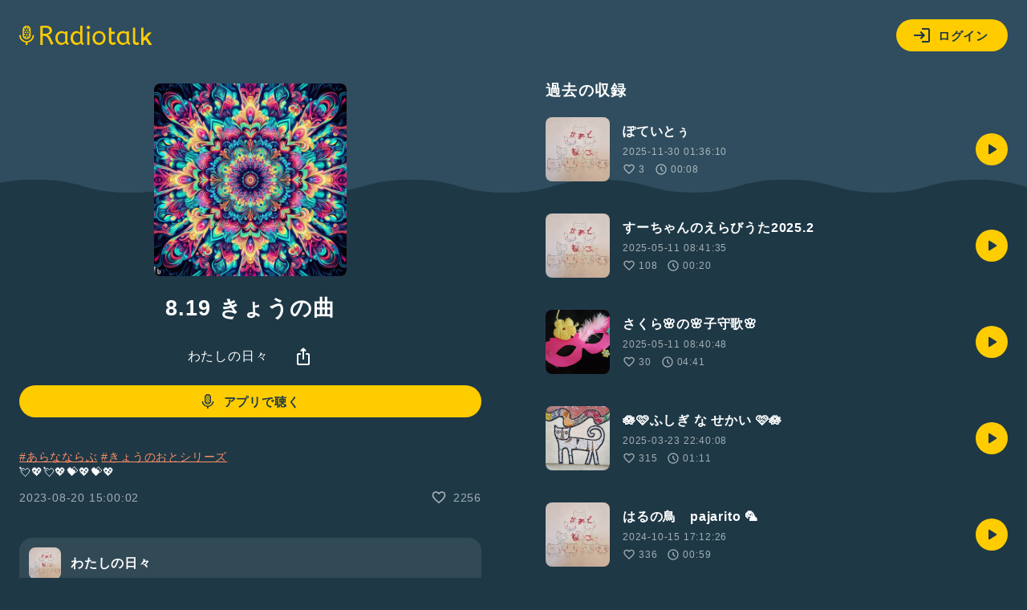

--- FILE ---
content_type: text/html; charset=UTF-8
request_url: https://radiotalk.jp/api/talks/1044712
body_size: 1287
content:
{"id":1044712,"title":"8.19 \u304d\u3087\u3046\u306e\u66f2","description":"#\u3042\u3089\u306a\u306a\u3089\u3076 #\u304d\u3087\u3046\u306e\u304a\u3068\u30b7\u30ea\u30fc\u30ba\n\ud83d\udc98\ud83d\udc96\ud83d\udc98\ud83d\udc96\ud83d\udc9d\ud83d\udc96\ud83d\udc9d\ud83d\udc96","descriptionHtml":"<a href=\"\/tags\/\u3042\u3089\u306a\u306a\u3089\u3076\" data-category=\"tag\" data-label=\"talk\" data-value=\"\u3042\u3089\u306a\u306a\u3089\u3076\" >#\u3042\u3089\u306a\u306a\u3089\u3076<\/a> <a href=\"\/tags\/\u304d\u3087\u3046\u306e\u304a\u3068\u30b7\u30ea\u30fc\u30ba\" data-category=\"tag\" data-label=\"talk\" data-value=\"\u304d\u3087\u3046\u306e\u304a\u3068\u30b7\u30ea\u30fc\u30ba\" >#\u304d\u3087\u3046\u306e\u304a\u3068\u30b7\u30ea\u30fc\u30ba<\/a><br \/>\n\ud83d\udc98\ud83d\udc96\ud83d\udc98\ud83d\udc96\ud83d\udc9d\ud83d\udc96\ud83d\udc9d\ud83d\udc96","imageUrl":"https:\/\/storage.radiotalk.jp\/u396466\/image\/talks\/20231105041601_8ba7.jpg","audioFileUrl":"","audioPlaytimeSeconds":93,"createdAt":"2023-08-20 15:00:02","programId":79173,"programTitle":"\u308f\u305f\u3057\u306e\u65e5\u3005","isOfficialProgram":false,"userId":396466,"userName":"","tags":["\u3042\u3089\u306a\u306a\u3089\u3076","\u304d\u3087\u3046\u306e\u304a\u3068\u30b7\u30ea\u30fc\u30ba"],"tagDetails":[{"tag":"\u3042\u3089\u306a\u306a\u3089\u3076","description":"","thumbnailImageUrl":"https:\/\/storage.googleapis.com\/radiotalk\/common\/images\/tag_thumbnail.png","backgroundImageUrl":"https:\/\/storage.googleapis.com\/radiotalk\/common\/images\/tag_background.png","posts":"1\u4ef6","totalPlaytimes":"35\u56de"},{"tag":"\u304d\u3087\u3046\u306e\u304a\u3068\u30b7\u30ea\u30fc\u30ba","description":"","thumbnailImageUrl":"https:\/\/storage.googleapis.com\/radiotalk\/common\/images\/tag_thumbnail.png","backgroundImageUrl":"https:\/\/storage.googleapis.com\/radiotalk\/common\/images\/tag_background.png","posts":"8\u4ef6","totalPlaytimes":"324\u56de"}],"totalPlayTimes":0,"totalReactions":2256}

--- FILE ---
content_type: application/javascript
request_url: https://radiotalk.jp/js/auth.js?id=baf10a0f5ad06d56f6984d29d381e1b3
body_size: 36019
content:
/*! For license information please see auth.js.LICENSE.txt */
(()=>{var e={5606:e=>{var t,n,r=e.exports={};function i(){throw new Error("setTimeout has not been defined")}function s(){throw new Error("clearTimeout has not been defined")}function o(e){if(t===setTimeout)return setTimeout(e,0);if((t===i||!t)&&setTimeout)return t=setTimeout,setTimeout(e,0);try{return t(e,0)}catch(n){try{return t.call(null,e,0)}catch(n){return t.call(this,e,0)}}}!function(){try{t="function"==typeof setTimeout?setTimeout:i}catch(e){t=i}try{n="function"==typeof clearTimeout?clearTimeout:s}catch(e){n=s}}();var a,c=[],u=!1,l=-1;function h(){u&&a&&(u=!1,a.length?c=a.concat(c):l=-1,c.length&&d())}function d(){if(!u){var e=o(h);u=!0;for(var t=c.length;t;){for(a=c,c=[];++l<t;)a&&a[l].run();l=-1,t=c.length}a=null,u=!1,function(e){if(n===clearTimeout)return clearTimeout(e);if((n===s||!n)&&clearTimeout)return n=clearTimeout,clearTimeout(e);try{return n(e)}catch(t){try{return n.call(null,e)}catch(t){return n.call(this,e)}}}(e)}}function p(e,t){this.fun=e,this.array=t}function f(){}r.nextTick=function(e){var t=new Array(arguments.length-1);if(arguments.length>1)for(var n=1;n<arguments.length;n++)t[n-1]=arguments[n];c.push(new p(e,t)),1!==c.length||u||o(d)},p.prototype.run=function(){this.fun.apply(null,this.array)},r.title="browser",r.browser=!0,r.env={},r.argv=[],r.version="",r.versions={},r.on=f,r.addListener=f,r.once=f,r.off=f,r.removeListener=f,r.removeAllListeners=f,r.emit=f,r.prependListener=f,r.prependOnceListener=f,r.listeners=function(e){return[]},r.binding=function(e){throw new Error("process.binding is not supported")},r.cwd=function(){return"/"},r.chdir=function(e){throw new Error("process.chdir is not supported")},r.umask=function(){return 0}}},t={};function n(r){var i=t[r];if(void 0!==i)return i.exports;var s=t[r]={exports:{}};return e[r](s,s.exports,n),s.exports}n.g=function(){if("object"==typeof globalThis)return globalThis;try{return this||new Function("return this")()}catch(e){if("object"==typeof window)return window}}(),(()=>{"use strict";var e=n(5606);const t=function(e){const t=[];let n=0;for(let r=0;r<e.length;r++){let i=e.charCodeAt(r);i<128?t[n++]=i:i<2048?(t[n++]=i>>6|192,t[n++]=63&i|128):55296==(64512&i)&&r+1<e.length&&56320==(64512&e.charCodeAt(r+1))?(i=65536+((1023&i)<<10)+(1023&e.charCodeAt(++r)),t[n++]=i>>18|240,t[n++]=i>>12&63|128,t[n++]=i>>6&63|128,t[n++]=63&i|128):(t[n++]=i>>12|224,t[n++]=i>>6&63|128,t[n++]=63&i|128)}return t},r={byteToCharMap_:null,charToByteMap_:null,byteToCharMapWebSafe_:null,charToByteMapWebSafe_:null,ENCODED_VALS_BASE:"ABCDEFGHIJKLMNOPQRSTUVWXYZabcdefghijklmnopqrstuvwxyz0123456789",get ENCODED_VALS(){return this.ENCODED_VALS_BASE+"+/="},get ENCODED_VALS_WEBSAFE(){return this.ENCODED_VALS_BASE+"-_."},HAS_NATIVE_SUPPORT:"function"==typeof atob,encodeByteArray(e,t){if(!Array.isArray(e))throw Error("encodeByteArray takes an array as a parameter");this.init_();const n=t?this.byteToCharMapWebSafe_:this.byteToCharMap_,r=[];for(let t=0;t<e.length;t+=3){const i=e[t],s=t+1<e.length,o=s?e[t+1]:0,a=t+2<e.length,c=a?e[t+2]:0,u=i>>2,l=(3&i)<<4|o>>4;let h=(15&o)<<2|c>>6,d=63&c;a||(d=64,s||(h=64)),r.push(n[u],n[l],n[h],n[d])}return r.join("")},encodeString(e,n){return this.HAS_NATIVE_SUPPORT&&!n?btoa(e):this.encodeByteArray(t(e),n)},decodeString(e,t){return this.HAS_NATIVE_SUPPORT&&!t?atob(e):function(e){const t=[];let n=0,r=0;for(;n<e.length;){const i=e[n++];if(i<128)t[r++]=String.fromCharCode(i);else if(i>191&&i<224){const s=e[n++];t[r++]=String.fromCharCode((31&i)<<6|63&s)}else if(i>239&&i<365){const s=((7&i)<<18|(63&e[n++])<<12|(63&e[n++])<<6|63&e[n++])-65536;t[r++]=String.fromCharCode(55296+(s>>10)),t[r++]=String.fromCharCode(56320+(1023&s))}else{const s=e[n++],o=e[n++];t[r++]=String.fromCharCode((15&i)<<12|(63&s)<<6|63&o)}}return t.join("")}(this.decodeStringToByteArray(e,t))},decodeStringToByteArray(e,t){this.init_();const n=t?this.charToByteMapWebSafe_:this.charToByteMap_,r=[];for(let t=0;t<e.length;){const s=n[e.charAt(t++)],o=t<e.length?n[e.charAt(t)]:0;++t;const a=t<e.length?n[e.charAt(t)]:64;++t;const c=t<e.length?n[e.charAt(t)]:64;if(++t,null==s||null==o||null==a||null==c)throw new i;const u=s<<2|o>>4;if(r.push(u),64!==a){const e=o<<4&240|a>>2;if(r.push(e),64!==c){const e=a<<6&192|c;r.push(e)}}}return r},init_(){if(!this.byteToCharMap_){this.byteToCharMap_={},this.charToByteMap_={},this.byteToCharMapWebSafe_={},this.charToByteMapWebSafe_={};for(let e=0;e<this.ENCODED_VALS.length;e++)this.byteToCharMap_[e]=this.ENCODED_VALS.charAt(e),this.charToByteMap_[this.byteToCharMap_[e]]=e,this.byteToCharMapWebSafe_[e]=this.ENCODED_VALS_WEBSAFE.charAt(e),this.charToByteMapWebSafe_[this.byteToCharMapWebSafe_[e]]=e,e>=this.ENCODED_VALS_BASE.length&&(this.charToByteMap_[this.ENCODED_VALS_WEBSAFE.charAt(e)]=e,this.charToByteMapWebSafe_[this.ENCODED_VALS.charAt(e)]=e)}}};class i extends Error{constructor(){super(...arguments),this.name="DecodeBase64StringError"}}const s=function(e){return function(e){const n=t(e);return r.encodeByteArray(n,!0)}(e).replace(/\./g,"")},o=function(e){try{return r.decodeString(e,!0)}catch(e){console.error("base64Decode failed: ",e)}return null};const a=()=>function(){if("undefined"!=typeof self)return self;if("undefined"!=typeof window)return window;if(void 0!==n.g)return n.g;throw new Error("Unable to locate global object.")}().__FIREBASE_DEFAULTS__,c=()=>{try{return a()||(()=>{if(void 0===e||void 0===e.env)return;const t=e.env.__FIREBASE_DEFAULTS__;return t?JSON.parse(t):void 0})()||(()=>{if("undefined"==typeof document)return;let e;try{e=document.cookie.match(/__FIREBASE_DEFAULTS__=([^;]+)/)}catch(e){return}const t=e&&o(e[1]);return t&&JSON.parse(t)})()}catch(e){return void console.info(`Unable to get __FIREBASE_DEFAULTS__ due to: ${e}`)}},u=e=>{var t,n;return null===(n=null===(t=c())||void 0===t?void 0:t.emulatorHosts)||void 0===n?void 0:n[e]},l=()=>{var e;return null===(e=c())||void 0===e?void 0:e.config},h=e=>{var t;return null===(t=c())||void 0===t?void 0:t[`_${e}`]};class d{constructor(){this.reject=()=>{},this.resolve=()=>{},this.promise=new Promise(((e,t)=>{this.resolve=e,this.reject=t}))}wrapCallback(e){return(t,n)=>{t?this.reject(t):this.resolve(n),"function"==typeof e&&(this.promise.catch((()=>{})),1===e.length?e(t):e(t,n))}}}function p(){return"undefined"!=typeof navigator&&"string"==typeof navigator.userAgent?navigator.userAgent:""}class f extends Error{constructor(e,t,n){super(t),this.code=e,this.customData=n,this.name="FirebaseError",Object.setPrototypeOf(this,f.prototype),Error.captureStackTrace&&Error.captureStackTrace(this,m.prototype.create)}}class m{constructor(e,t,n){this.service=e,this.serviceName=t,this.errors=n}create(e,...t){const n=t[0]||{},r=`${this.service}/${e}`,i=this.errors[e],s=i?function(e,t){return e.replace(g,((e,n)=>{const r=t[n];return null!=r?String(r):`<${n}?>`}))}(i,n):"Error",o=`${this.serviceName}: ${s} (${r}).`;return new f(r,o,n)}}const g=/\{\$([^}]+)}/g;function v(e,t){if(e===t)return!0;const n=Object.keys(e),r=Object.keys(t);for(const i of n){if(!r.includes(i))return!1;const n=e[i],s=t[i];if(_(n)&&_(s)){if(!v(n,s))return!1}else if(n!==s)return!1}for(const e of r)if(!n.includes(e))return!1;return!0}function _(e){return null!==e&&"object"==typeof e}function y(e){const t=[];for(const[n,r]of Object.entries(e))Array.isArray(r)?r.forEach((e=>{t.push(encodeURIComponent(n)+"="+encodeURIComponent(e))})):t.push(encodeURIComponent(n)+"="+encodeURIComponent(r));return t.length?"&"+t.join("&"):""}function I(e){const t={};return e.replace(/^\?/,"").split("&").forEach((e=>{if(e){const[n,r]=e.split("=");t[decodeURIComponent(n)]=decodeURIComponent(r)}})),t}function w(e){const t=e.indexOf("?");if(!t)return"";const n=e.indexOf("#",t);return e.substring(t,n>0?n:void 0)}class b{constructor(e,t){this.observers=[],this.unsubscribes=[],this.observerCount=0,this.task=Promise.resolve(),this.finalized=!1,this.onNoObservers=t,this.task.then((()=>{e(this)})).catch((e=>{this.error(e)}))}next(e){this.forEachObserver((t=>{t.next(e)}))}error(e){this.forEachObserver((t=>{t.error(e)})),this.close(e)}complete(){this.forEachObserver((e=>{e.complete()})),this.close()}subscribe(e,t,n){let r;if(void 0===e&&void 0===t&&void 0===n)throw new Error("Missing Observer.");r=function(e,t){if("object"!=typeof e||null===e)return!1;for(const n of t)if(n in e&&"function"==typeof e[n])return!0;return!1}(e,["next","error","complete"])?e:{next:e,error:t,complete:n},void 0===r.next&&(r.next=T),void 0===r.error&&(r.error=T),void 0===r.complete&&(r.complete=T);const i=this.unsubscribeOne.bind(this,this.observers.length);return this.finalized&&this.task.then((()=>{try{this.finalError?r.error(this.finalError):r.complete()}catch(e){}})),this.observers.push(r),i}unsubscribeOne(e){void 0!==this.observers&&void 0!==this.observers[e]&&(delete this.observers[e],this.observerCount-=1,0===this.observerCount&&void 0!==this.onNoObservers&&this.onNoObservers(this))}forEachObserver(e){if(!this.finalized)for(let t=0;t<this.observers.length;t++)this.sendOne(t,e)}sendOne(e,t){this.task.then((()=>{if(void 0!==this.observers&&void 0!==this.observers[e])try{t(this.observers[e])}catch(e){"undefined"!=typeof console&&console.error&&console.error(e)}}))}close(e){this.finalized||(this.finalized=!0,void 0!==e&&(this.finalError=e),this.task.then((()=>{this.observers=void 0,this.onNoObservers=void 0})))}}function T(){}function E(e){return e&&e._delegate?e._delegate:e}class k{constructor(e,t,n){this.name=e,this.instanceFactory=t,this.type=n,this.multipleInstances=!1,this.serviceProps={},this.instantiationMode="LAZY",this.onInstanceCreated=null}setInstantiationMode(e){return this.instantiationMode=e,this}setMultipleInstances(e){return this.multipleInstances=e,this}setServiceProps(e){return this.serviceProps=e,this}setInstanceCreatedCallback(e){return this.onInstanceCreated=e,this}}const S="[DEFAULT]";class R{constructor(e,t){this.name=e,this.container=t,this.component=null,this.instances=new Map,this.instancesDeferred=new Map,this.instancesOptions=new Map,this.onInitCallbacks=new Map}get(e){const t=this.normalizeInstanceIdentifier(e);if(!this.instancesDeferred.has(t)){const e=new d;if(this.instancesDeferred.set(t,e),this.isInitialized(t)||this.shouldAutoInitialize())try{const n=this.getOrInitializeService({instanceIdentifier:t});n&&e.resolve(n)}catch(e){}}return this.instancesDeferred.get(t).promise}getImmediate(e){var t;const n=this.normalizeInstanceIdentifier(null==e?void 0:e.identifier),r=null!==(t=null==e?void 0:e.optional)&&void 0!==t&&t;if(!this.isInitialized(n)&&!this.shouldAutoInitialize()){if(r)return null;throw Error(`Service ${this.name} is not available`)}try{return this.getOrInitializeService({instanceIdentifier:n})}catch(e){if(r)return null;throw e}}getComponent(){return this.component}setComponent(e){if(e.name!==this.name)throw Error(`Mismatching Component ${e.name} for Provider ${this.name}.`);if(this.component)throw Error(`Component for ${this.name} has already been provided`);if(this.component=e,this.shouldAutoInitialize()){if(function(e){return"EAGER"===e.instantiationMode}(e))try{this.getOrInitializeService({instanceIdentifier:S})}catch(e){}for(const[e,t]of this.instancesDeferred.entries()){const n=this.normalizeInstanceIdentifier(e);try{const e=this.getOrInitializeService({instanceIdentifier:n});t.resolve(e)}catch(e){}}}}clearInstance(e=S){this.instancesDeferred.delete(e),this.instancesOptions.delete(e),this.instances.delete(e)}async delete(){const e=Array.from(this.instances.values());await Promise.all([...e.filter((e=>"INTERNAL"in e)).map((e=>e.INTERNAL.delete())),...e.filter((e=>"_delete"in e)).map((e=>e._delete()))])}isComponentSet(){return null!=this.component}isInitialized(e=S){return this.instances.has(e)}getOptions(e=S){return this.instancesOptions.get(e)||{}}initialize(e={}){const{options:t={}}=e,n=this.normalizeInstanceIdentifier(e.instanceIdentifier);if(this.isInitialized(n))throw Error(`${this.name}(${n}) has already been initialized`);if(!this.isComponentSet())throw Error(`Component ${this.name} has not been registered yet`);const r=this.getOrInitializeService({instanceIdentifier:n,options:t});for(const[e,t]of this.instancesDeferred.entries()){n===this.normalizeInstanceIdentifier(e)&&t.resolve(r)}return r}onInit(e,t){var n;const r=this.normalizeInstanceIdentifier(t),i=null!==(n=this.onInitCallbacks.get(r))&&void 0!==n?n:new Set;i.add(e),this.onInitCallbacks.set(r,i);const s=this.instances.get(r);return s&&e(s,r),()=>{i.delete(e)}}invokeOnInitCallbacks(e,t){const n=this.onInitCallbacks.get(t);if(n)for(const r of n)try{r(e,t)}catch(e){}}getOrInitializeService({instanceIdentifier:e,options:t={}}){let n=this.instances.get(e);if(!n&&this.component&&(n=this.component.instanceFactory(this.container,{instanceIdentifier:(r=e,r===S?void 0:r),options:t}),this.instances.set(e,n),this.instancesOptions.set(e,t),this.invokeOnInitCallbacks(n,e),this.component.onInstanceCreated))try{this.component.onInstanceCreated(this.container,e,n)}catch(e){}var r;return n||null}normalizeInstanceIdentifier(e=S){return this.component?this.component.multipleInstances?e:S:e}shouldAutoInitialize(){return!!this.component&&"EXPLICIT"!==this.component.instantiationMode}}class C{constructor(e){this.name=e,this.providers=new Map}addComponent(e){const t=this.getProvider(e.name);if(t.isComponentSet())throw new Error(`Component ${e.name} has already been registered with ${this.name}`);t.setComponent(e)}addOrOverwriteComponent(e){this.getProvider(e.name).isComponentSet()&&this.providers.delete(e.name),this.addComponent(e)}getProvider(e){if(this.providers.has(e))return this.providers.get(e);const t=new R(e,this);return this.providers.set(e,t),t}getProviders(){return Array.from(this.providers.values())}}const O=[];var A;!function(e){e[e.DEBUG=0]="DEBUG",e[e.VERBOSE=1]="VERBOSE",e[e.INFO=2]="INFO",e[e.WARN=3]="WARN",e[e.ERROR=4]="ERROR",e[e.SILENT=5]="SILENT"}(A||(A={}));const N={debug:A.DEBUG,verbose:A.VERBOSE,info:A.INFO,warn:A.WARN,error:A.ERROR,silent:A.SILENT},P=A.INFO,D={[A.DEBUG]:"log",[A.VERBOSE]:"log",[A.INFO]:"info",[A.WARN]:"warn",[A.ERROR]:"error"},L=(e,t,...n)=>{if(t<e.logLevel)return;const r=(new Date).toISOString(),i=D[t];if(!i)throw new Error(`Attempted to log a message with an invalid logType (value: ${t})`);console[i](`[${r}]  ${e.name}:`,...n)};class M{constructor(e){this.name=e,this._logLevel=P,this._logHandler=L,this._userLogHandler=null,O.push(this)}get logLevel(){return this._logLevel}set logLevel(e){if(!(e in A))throw new TypeError(`Invalid value "${e}" assigned to \`logLevel\``);this._logLevel=e}setLogLevel(e){this._logLevel="string"==typeof e?N[e]:e}get logHandler(){return this._logHandler}set logHandler(e){if("function"!=typeof e)throw new TypeError("Value assigned to `logHandler` must be a function");this._logHandler=e}get userLogHandler(){return this._userLogHandler}set userLogHandler(e){this._userLogHandler=e}debug(...e){this._userLogHandler&&this._userLogHandler(this,A.DEBUG,...e),this._logHandler(this,A.DEBUG,...e)}log(...e){this._userLogHandler&&this._userLogHandler(this,A.VERBOSE,...e),this._logHandler(this,A.VERBOSE,...e)}info(...e){this._userLogHandler&&this._userLogHandler(this,A.INFO,...e),this._logHandler(this,A.INFO,...e)}warn(...e){this._userLogHandler&&this._userLogHandler(this,A.WARN,...e),this._logHandler(this,A.WARN,...e)}error(...e){this._userLogHandler&&this._userLogHandler(this,A.ERROR,...e),this._logHandler(this,A.ERROR,...e)}}const U=(e,t)=>t.some((t=>e instanceof t));let x,j;const F=new WeakMap,V=new WeakMap,H=new WeakMap,B=new WeakMap,W=new WeakMap;let $={get(e,t,n){if(e instanceof IDBTransaction){if("done"===t)return V.get(e);if("objectStoreNames"===t)return e.objectStoreNames||H.get(e);if("store"===t)return n.objectStoreNames[1]?void 0:n.objectStore(n.objectStoreNames[0])}return q(e[t])},set:(e,t,n)=>(e[t]=n,!0),has:(e,t)=>e instanceof IDBTransaction&&("done"===t||"store"===t)||t in e};function z(e){return e!==IDBDatabase.prototype.transaction||"objectStoreNames"in IDBTransaction.prototype?(j||(j=[IDBCursor.prototype.advance,IDBCursor.prototype.continue,IDBCursor.prototype.continuePrimaryKey])).includes(e)?function(...t){return e.apply(G(this),t),q(F.get(this))}:function(...t){return q(e.apply(G(this),t))}:function(t,...n){const r=e.call(G(this),t,...n);return H.set(r,t.sort?t.sort():[t]),q(r)}}function K(e){return"function"==typeof e?z(e):(e instanceof IDBTransaction&&function(e){if(V.has(e))return;const t=new Promise(((t,n)=>{const r=()=>{e.removeEventListener("complete",i),e.removeEventListener("error",s),e.removeEventListener("abort",s)},i=()=>{t(),r()},s=()=>{n(e.error||new DOMException("AbortError","AbortError")),r()};e.addEventListener("complete",i),e.addEventListener("error",s),e.addEventListener("abort",s)}));V.set(e,t)}(e),U(e,x||(x=[IDBDatabase,IDBObjectStore,IDBIndex,IDBCursor,IDBTransaction]))?new Proxy(e,$):e)}function q(e){if(e instanceof IDBRequest)return function(e){const t=new Promise(((t,n)=>{const r=()=>{e.removeEventListener("success",i),e.removeEventListener("error",s)},i=()=>{t(q(e.result)),r()},s=()=>{n(e.error),r()};e.addEventListener("success",i),e.addEventListener("error",s)}));return t.then((t=>{t instanceof IDBCursor&&F.set(t,e)})).catch((()=>{})),W.set(t,e),t}(e);if(B.has(e))return B.get(e);const t=K(e);return t!==e&&(B.set(e,t),W.set(t,e)),t}const G=e=>W.get(e);const J=["get","getKey","getAll","getAllKeys","count"],X=["put","add","delete","clear"],Y=new Map;function Q(e,t){if(!(e instanceof IDBDatabase)||t in e||"string"!=typeof t)return;if(Y.get(t))return Y.get(t);const n=t.replace(/FromIndex$/,""),r=t!==n,i=X.includes(n);if(!(n in(r?IDBIndex:IDBObjectStore).prototype)||!i&&!J.includes(n))return;const s=async function(e,...t){const s=this.transaction(e,i?"readwrite":"readonly");let o=s.store;return r&&(o=o.index(t.shift())),(await Promise.all([o[n](...t),i&&s.done]))[0]};return Y.set(t,s),s}$=(e=>({...e,get:(t,n,r)=>Q(t,n)||e.get(t,n,r),has:(t,n)=>!!Q(t,n)||e.has(t,n)}))($);class Z{constructor(e){this.container=e}getPlatformInfoString(){return this.container.getProviders().map((e=>{if(function(e){const t=e.getComponent();return"VERSION"===(null==t?void 0:t.type)}(e)){const t=e.getImmediate();return`${t.library}/${t.version}`}return null})).filter((e=>e)).join(" ")}}const ee="@firebase/app",te="0.9.13",ne=new M("@firebase/app"),re="[DEFAULT]",ie={[ee]:"fire-core","@firebase/app-compat":"fire-core-compat","@firebase/analytics":"fire-analytics","@firebase/analytics-compat":"fire-analytics-compat","@firebase/app-check":"fire-app-check","@firebase/app-check-compat":"fire-app-check-compat","@firebase/auth":"fire-auth","@firebase/auth-compat":"fire-auth-compat","@firebase/database":"fire-rtdb","@firebase/database-compat":"fire-rtdb-compat","@firebase/functions":"fire-fn","@firebase/functions-compat":"fire-fn-compat","@firebase/installations":"fire-iid","@firebase/installations-compat":"fire-iid-compat","@firebase/messaging":"fire-fcm","@firebase/messaging-compat":"fire-fcm-compat","@firebase/performance":"fire-perf","@firebase/performance-compat":"fire-perf-compat","@firebase/remote-config":"fire-rc","@firebase/remote-config-compat":"fire-rc-compat","@firebase/storage":"fire-gcs","@firebase/storage-compat":"fire-gcs-compat","@firebase/firestore":"fire-fst","@firebase/firestore-compat":"fire-fst-compat","fire-js":"fire-js",firebase:"fire-js-all"},se=new Map,oe=new Map;function ae(e,t){try{e.container.addComponent(t)}catch(n){ne.debug(`Component ${t.name} failed to register with FirebaseApp ${e.name}`,n)}}function ce(e){const t=e.name;if(oe.has(t))return ne.debug(`There were multiple attempts to register component ${t}.`),!1;oe.set(t,e);for(const t of se.values())ae(t,e);return!0}function ue(e,t){const n=e.container.getProvider("heartbeat").getImmediate({optional:!0});return n&&n.triggerHeartbeat(),e.container.getProvider(t)}const le=new m("app","Firebase",{"no-app":"No Firebase App '{$appName}' has been created - call initializeApp() first","bad-app-name":"Illegal App name: '{$appName}","duplicate-app":"Firebase App named '{$appName}' already exists with different options or config","app-deleted":"Firebase App named '{$appName}' already deleted","no-options":"Need to provide options, when not being deployed to hosting via source.","invalid-app-argument":"firebase.{$appName}() takes either no argument or a Firebase App instance.","invalid-log-argument":"First argument to `onLog` must be null or a function.","idb-open":"Error thrown when opening IndexedDB. Original error: {$originalErrorMessage}.","idb-get":"Error thrown when reading from IndexedDB. Original error: {$originalErrorMessage}.","idb-set":"Error thrown when writing to IndexedDB. Original error: {$originalErrorMessage}.","idb-delete":"Error thrown when deleting from IndexedDB. Original error: {$originalErrorMessage}."});class he{constructor(e,t,n){this._isDeleted=!1,this._options=Object.assign({},e),this._config=Object.assign({},t),this._name=t.name,this._automaticDataCollectionEnabled=t.automaticDataCollectionEnabled,this._container=n,this.container.addComponent(new k("app",(()=>this),"PUBLIC"))}get automaticDataCollectionEnabled(){return this.checkDestroyed(),this._automaticDataCollectionEnabled}set automaticDataCollectionEnabled(e){this.checkDestroyed(),this._automaticDataCollectionEnabled=e}get name(){return this.checkDestroyed(),this._name}get options(){return this.checkDestroyed(),this._options}get config(){return this.checkDestroyed(),this._config}get container(){return this._container}get isDeleted(){return this._isDeleted}set isDeleted(e){this._isDeleted=e}checkDestroyed(){if(this.isDeleted)throw le.create("app-deleted",{appName:this._name})}}const de="9.23.0";function pe(e,t={}){let n=e;if("object"!=typeof t){t={name:t}}const r=Object.assign({name:re,automaticDataCollectionEnabled:!1},t),i=r.name;if("string"!=typeof i||!i)throw le.create("bad-app-name",{appName:String(i)});if(n||(n=l()),!n)throw le.create("no-options");const s=se.get(i);if(s){if(v(n,s.options)&&v(r,s.config))return s;throw le.create("duplicate-app",{appName:i})}const o=new C(i);for(const e of oe.values())o.addComponent(e);const a=new he(n,r,o);return se.set(i,a),a}function fe(e,t,n){var r;let i=null!==(r=ie[e])&&void 0!==r?r:e;n&&(i+=`-${n}`);const s=i.match(/\s|\//),o=t.match(/\s|\//);if(s||o){const e=[`Unable to register library "${i}" with version "${t}":`];return s&&e.push(`library name "${i}" contains illegal characters (whitespace or "/")`),s&&o&&e.push("and"),o&&e.push(`version name "${t}" contains illegal characters (whitespace or "/")`),void ne.warn(e.join(" "))}ce(new k(`${i}-version`,(()=>({library:i,version:t})),"VERSION"))}const me="firebase-heartbeat-database",ge=1,ve="firebase-heartbeat-store";let _e=null;function ye(){return _e||(_e=function(e,t,{blocked:n,upgrade:r,blocking:i,terminated:s}={}){const o=indexedDB.open(e,t),a=q(o);return r&&o.addEventListener("upgradeneeded",(e=>{r(q(o.result),e.oldVersion,e.newVersion,q(o.transaction),e)})),n&&o.addEventListener("blocked",(e=>n(e.oldVersion,e.newVersion,e))),a.then((e=>{s&&e.addEventListener("close",(()=>s())),i&&e.addEventListener("versionchange",(e=>i(e.oldVersion,e.newVersion,e)))})).catch((()=>{})),a}(me,ge,{upgrade:(e,t)=>{if(0===t)e.createObjectStore(ve)}}).catch((e=>{throw le.create("idb-open",{originalErrorMessage:e.message})}))),_e}async function Ie(e,t){try{const n=(await ye()).transaction(ve,"readwrite"),r=n.objectStore(ve);await r.put(t,we(e)),await n.done}catch(e){if(e instanceof f)ne.warn(e.message);else{const t=le.create("idb-set",{originalErrorMessage:null==e?void 0:e.message});ne.warn(t.message)}}}function we(e){return`${e.name}!${e.options.appId}`}class be{constructor(e){this.container=e,this._heartbeatsCache=null;const t=this.container.getProvider("app").getImmediate();this._storage=new Ee(t),this._heartbeatsCachePromise=this._storage.read().then((e=>(this._heartbeatsCache=e,e)))}async triggerHeartbeat(){const e=this.container.getProvider("platform-logger").getImmediate().getPlatformInfoString(),t=Te();if(null===this._heartbeatsCache&&(this._heartbeatsCache=await this._heartbeatsCachePromise),this._heartbeatsCache.lastSentHeartbeatDate!==t&&!this._heartbeatsCache.heartbeats.some((e=>e.date===t)))return this._heartbeatsCache.heartbeats.push({date:t,agent:e}),this._heartbeatsCache.heartbeats=this._heartbeatsCache.heartbeats.filter((e=>{const t=new Date(e.date).valueOf();return Date.now()-t<=2592e6})),this._storage.overwrite(this._heartbeatsCache)}async getHeartbeatsHeader(){if(null===this._heartbeatsCache&&await this._heartbeatsCachePromise,null===this._heartbeatsCache||0===this._heartbeatsCache.heartbeats.length)return"";const e=Te(),{heartbeatsToSend:t,unsentEntries:n}=function(e,t=1024){const n=[];let r=e.slice();for(const i of e){const e=n.find((e=>e.agent===i.agent));if(e){if(e.dates.push(i.date),ke(n)>t){e.dates.pop();break}}else if(n.push({agent:i.agent,dates:[i.date]}),ke(n)>t){n.pop();break}r=r.slice(1)}return{heartbeatsToSend:n,unsentEntries:r}}(this._heartbeatsCache.heartbeats),r=s(JSON.stringify({version:2,heartbeats:t}));return this._heartbeatsCache.lastSentHeartbeatDate=e,n.length>0?(this._heartbeatsCache.heartbeats=n,await this._storage.overwrite(this._heartbeatsCache)):(this._heartbeatsCache.heartbeats=[],this._storage.overwrite(this._heartbeatsCache)),r}}function Te(){return(new Date).toISOString().substring(0,10)}class Ee{constructor(e){this.app=e,this._canUseIndexedDBPromise=this.runIndexedDBEnvironmentCheck()}async runIndexedDBEnvironmentCheck(){return!!function(){try{return"object"==typeof indexedDB}catch(e){return!1}}()&&new Promise(((e,t)=>{try{let n=!0;const r="validate-browser-context-for-indexeddb-analytics-module",i=self.indexedDB.open(r);i.onsuccess=()=>{i.result.close(),n||self.indexedDB.deleteDatabase(r),e(!0)},i.onupgradeneeded=()=>{n=!1},i.onerror=()=>{var e;t((null===(e=i.error)||void 0===e?void 0:e.message)||"")}}catch(e){t(e)}})).then((()=>!0)).catch((()=>!1))}async read(){if(await this._canUseIndexedDBPromise){return await async function(e){try{const t=await ye();return await t.transaction(ve).objectStore(ve).get(we(e))}catch(e){if(e instanceof f)ne.warn(e.message);else{const t=le.create("idb-get",{originalErrorMessage:null==e?void 0:e.message});ne.warn(t.message)}}}(this.app)||{heartbeats:[]}}return{heartbeats:[]}}async overwrite(e){var t;if(await this._canUseIndexedDBPromise){const n=await this.read();return Ie(this.app,{lastSentHeartbeatDate:null!==(t=e.lastSentHeartbeatDate)&&void 0!==t?t:n.lastSentHeartbeatDate,heartbeats:e.heartbeats})}}async add(e){var t;if(await this._canUseIndexedDBPromise){const n=await this.read();return Ie(this.app,{lastSentHeartbeatDate:null!==(t=e.lastSentHeartbeatDate)&&void 0!==t?t:n.lastSentHeartbeatDate,heartbeats:[...n.heartbeats,...e.heartbeats]})}}}function ke(e){return s(JSON.stringify({version:2,heartbeats:e})).length}var Se;Se="",ce(new k("platform-logger",(e=>new Z(e)),"PRIVATE")),ce(new k("heartbeat",(e=>new be(e)),"PRIVATE")),fe(ee,te,Se),fe(ee,te,"esm2017"),fe("fire-js","");fe("firebase","9.23.0","app");function Re(e,t){var n={};for(var r in e)Object.prototype.hasOwnProperty.call(e,r)&&t.indexOf(r)<0&&(n[r]=e[r]);if(null!=e&&"function"==typeof Object.getOwnPropertySymbols){var i=0;for(r=Object.getOwnPropertySymbols(e);i<r.length;i++)t.indexOf(r[i])<0&&Object.prototype.propertyIsEnumerable.call(e,r[i])&&(n[r[i]]=e[r[i]])}return n}Object.create;Object.create;"function"==typeof SuppressedError&&SuppressedError;function Ce(){return{"dependent-sdk-initialized-before-auth":"Another Firebase SDK was initialized and is trying to use Auth before Auth is initialized. Please be sure to call `initializeAuth` or `getAuth` before starting any other Firebase SDK."}}const Oe=Ce,Ae=new m("auth","Firebase",{"dependent-sdk-initialized-before-auth":"Another Firebase SDK was initialized and is trying to use Auth before Auth is initialized. Please be sure to call `initializeAuth` or `getAuth` before starting any other Firebase SDK."}),Ne=new M("@firebase/auth");function Pe(e,...t){Ne.logLevel<=A.ERROR&&Ne.error(`Auth (${de}): ${e}`,...t)}function De(e,...t){throw xe(e,...t)}function Le(e,...t){return xe(e,...t)}function Me(e,t,n){const r=Object.assign(Object.assign({},Oe()),{[t]:n});return new m("auth","Firebase",r).create(t,{appName:e.name})}function Ue(e,t,n){if(!(t instanceof n))throw n.name!==t.constructor.name&&De(e,"argument-error"),Me(e,"argument-error",`Type of ${t.constructor.name} does not match expected instance.Did you pass a reference from a different Auth SDK?`)}function xe(e,...t){if("string"!=typeof e){const n=t[0],r=[...t.slice(1)];return r[0]&&(r[0].appName=e.name),e._errorFactory.create(n,...r)}return Ae.create(e,...t)}function je(e,t,...n){if(!e)throw xe(t,...n)}function Fe(e){const t="INTERNAL ASSERTION FAILED: "+e;throw Pe(t),new Error(t)}function Ve(e,t){e||Fe(t)}function He(){var e;return"undefined"!=typeof self&&(null===(e=self.location)||void 0===e?void 0:e.href)||""}function Be(){return"http:"===We()||"https:"===We()}function We(){var e;return"undefined"!=typeof self&&(null===(e=self.location)||void 0===e?void 0:e.protocol)||null}function $e(){return!("undefined"!=typeof navigator&&navigator&&"onLine"in navigator&&"boolean"==typeof navigator.onLine&&(Be()||function(){const e="object"==typeof chrome?chrome.runtime:"object"==typeof browser?browser.runtime:void 0;return"object"==typeof e&&void 0!==e.id}()||"connection"in navigator))||navigator.onLine}class ze{constructor(e,t){this.shortDelay=e,this.longDelay=t,Ve(t>e,"Short delay should be less than long delay!"),this.isMobile="undefined"!=typeof window&&!!(window.cordova||window.phonegap||window.PhoneGap)&&/ios|iphone|ipod|ipad|android|blackberry|iemobile/i.test(p())||"object"==typeof navigator&&"ReactNative"===navigator.product}get(){return $e()?this.isMobile?this.longDelay:this.shortDelay:Math.min(5e3,this.shortDelay)}}function Ke(e,t){Ve(e.emulator,"Emulator should always be set here");const{url:n}=e.emulator;return t?`${n}${t.startsWith("/")?t.slice(1):t}`:n}class qe{static initialize(e,t,n){this.fetchImpl=e,t&&(this.headersImpl=t),n&&(this.responseImpl=n)}static fetch(){return this.fetchImpl?this.fetchImpl:"undefined"!=typeof self&&"fetch"in self?self.fetch:void Fe("Could not find fetch implementation, make sure you call FetchProvider.initialize() with an appropriate polyfill")}static headers(){return this.headersImpl?this.headersImpl:"undefined"!=typeof self&&"Headers"in self?self.Headers:void Fe("Could not find Headers implementation, make sure you call FetchProvider.initialize() with an appropriate polyfill")}static response(){return this.responseImpl?this.responseImpl:"undefined"!=typeof self&&"Response"in self?self.Response:void Fe("Could not find Response implementation, make sure you call FetchProvider.initialize() with an appropriate polyfill")}}const Ge={CREDENTIAL_MISMATCH:"custom-token-mismatch",MISSING_CUSTOM_TOKEN:"internal-error",INVALID_IDENTIFIER:"invalid-email",MISSING_CONTINUE_URI:"internal-error",INVALID_PASSWORD:"wrong-password",MISSING_PASSWORD:"missing-password",EMAIL_EXISTS:"email-already-in-use",PASSWORD_LOGIN_DISABLED:"operation-not-allowed",INVALID_IDP_RESPONSE:"invalid-credential",INVALID_PENDING_TOKEN:"invalid-credential",FEDERATED_USER_ID_ALREADY_LINKED:"credential-already-in-use",MISSING_REQ_TYPE:"internal-error",EMAIL_NOT_FOUND:"user-not-found",RESET_PASSWORD_EXCEED_LIMIT:"too-many-requests",EXPIRED_OOB_CODE:"expired-action-code",INVALID_OOB_CODE:"invalid-action-code",MISSING_OOB_CODE:"internal-error",CREDENTIAL_TOO_OLD_LOGIN_AGAIN:"requires-recent-login",INVALID_ID_TOKEN:"invalid-user-token",TOKEN_EXPIRED:"user-token-expired",USER_NOT_FOUND:"user-token-expired",TOO_MANY_ATTEMPTS_TRY_LATER:"too-many-requests",INVALID_CODE:"invalid-verification-code",INVALID_SESSION_INFO:"invalid-verification-id",INVALID_TEMPORARY_PROOF:"invalid-credential",MISSING_SESSION_INFO:"missing-verification-id",SESSION_EXPIRED:"code-expired",MISSING_ANDROID_PACKAGE_NAME:"missing-android-pkg-name",UNAUTHORIZED_DOMAIN:"unauthorized-continue-uri",INVALID_OAUTH_CLIENT_ID:"invalid-oauth-client-id",ADMIN_ONLY_OPERATION:"admin-restricted-operation",INVALID_MFA_PENDING_CREDENTIAL:"invalid-multi-factor-session",MFA_ENROLLMENT_NOT_FOUND:"multi-factor-info-not-found",MISSING_MFA_ENROLLMENT_ID:"missing-multi-factor-info",MISSING_MFA_PENDING_CREDENTIAL:"missing-multi-factor-session",SECOND_FACTOR_EXISTS:"second-factor-already-in-use",SECOND_FACTOR_LIMIT_EXCEEDED:"maximum-second-factor-count-exceeded",BLOCKING_FUNCTION_ERROR_RESPONSE:"internal-error",RECAPTCHA_NOT_ENABLED:"recaptcha-not-enabled",MISSING_RECAPTCHA_TOKEN:"missing-recaptcha-token",INVALID_RECAPTCHA_TOKEN:"invalid-recaptcha-token",INVALID_RECAPTCHA_ACTION:"invalid-recaptcha-action",MISSING_CLIENT_TYPE:"missing-client-type",MISSING_RECAPTCHA_VERSION:"missing-recaptcha-version",INVALID_RECAPTCHA_VERSION:"invalid-recaptcha-version",INVALID_REQ_TYPE:"invalid-req-type"},Je=new ze(3e4,6e4);function Xe(e,t){return e.tenantId&&!t.tenantId?Object.assign(Object.assign({},t),{tenantId:e.tenantId}):t}async function Ye(e,t,n,r,i={}){return Qe(e,i,(async()=>{let i={},s={};r&&("GET"===t?s=r:i={body:JSON.stringify(r)});const o=y(Object.assign({key:e.config.apiKey},s)).slice(1),a=await e._getAdditionalHeaders();return a["Content-Type"]="application/json",e.languageCode&&(a["X-Firebase-Locale"]=e.languageCode),qe.fetch()(et(e,e.config.apiHost,n,o),Object.assign({method:t,headers:a,referrerPolicy:"no-referrer"},i))}))}async function Qe(e,t,n){e._canInitEmulator=!1;const r=Object.assign(Object.assign({},Ge),t);try{const t=new tt(e),i=await Promise.race([n(),t.promise]);t.clearNetworkTimeout();const s=await i.json();if("needConfirmation"in s)throw nt(e,"account-exists-with-different-credential",s);if(i.ok&&!("errorMessage"in s))return s;{const t=i.ok?s.errorMessage:s.error.message,[n,o]=t.split(" : ");if("FEDERATED_USER_ID_ALREADY_LINKED"===n)throw nt(e,"credential-already-in-use",s);if("EMAIL_EXISTS"===n)throw nt(e,"email-already-in-use",s);if("USER_DISABLED"===n)throw nt(e,"user-disabled",s);const a=r[n]||n.toLowerCase().replace(/[_\s]+/g,"-");if(o)throw Me(e,a,o);De(e,a)}}catch(t){if(t instanceof f)throw t;De(e,"network-request-failed",{message:String(t)})}}async function Ze(e,t,n,r,i={}){const s=await Ye(e,t,n,r,i);return"mfaPendingCredential"in s&&De(e,"multi-factor-auth-required",{_serverResponse:s}),s}function et(e,t,n,r){const i=`${t}${n}?${r}`;return e.config.emulator?Ke(e.config,i):`${e.config.apiScheme}://${i}`}class tt{constructor(e){this.auth=e,this.timer=null,this.promise=new Promise(((e,t)=>{this.timer=setTimeout((()=>t(Le(this.auth,"network-request-failed"))),Je.get())}))}clearNetworkTimeout(){clearTimeout(this.timer)}}function nt(e,t,n){const r={appName:e.name};n.email&&(r.email=n.email),n.phoneNumber&&(r.phoneNumber=n.phoneNumber);const i=Le(e,t,r);return i.customData._tokenResponse=n,i}function rt(e){if(e)try{const t=new Date(Number(e));if(!isNaN(t.getTime()))return t.toUTCString()}catch(e){}}function it(e){return 1e3*Number(e)}function st(e){const[t,n,r]=e.split(".");if(void 0===t||void 0===n||void 0===r)return Pe("JWT malformed, contained fewer than 3 sections"),null;try{const e=o(n);return e?JSON.parse(e):(Pe("Failed to decode base64 JWT payload"),null)}catch(e){return Pe("Caught error parsing JWT payload as JSON",null==e?void 0:e.toString()),null}}async function ot(e,t,n=!1){if(n)return t;try{return await t}catch(t){throw t instanceof f&&function({code:e}){return"auth/user-disabled"===e||"auth/user-token-expired"===e}(t)&&e.auth.currentUser===e&&await e.auth.signOut(),t}}class at{constructor(e){this.user=e,this.isRunning=!1,this.timerId=null,this.errorBackoff=3e4}_start(){this.isRunning||(this.isRunning=!0,this.schedule())}_stop(){this.isRunning&&(this.isRunning=!1,null!==this.timerId&&clearTimeout(this.timerId))}getInterval(e){var t;if(e){const e=this.errorBackoff;return this.errorBackoff=Math.min(2*this.errorBackoff,96e4),e}{this.errorBackoff=3e4;const e=(null!==(t=this.user.stsTokenManager.expirationTime)&&void 0!==t?t:0)-Date.now()-3e5;return Math.max(0,e)}}schedule(e=!1){if(!this.isRunning)return;const t=this.getInterval(e);this.timerId=setTimeout((async()=>{await this.iteration()}),t)}async iteration(){try{await this.user.getIdToken(!0)}catch(e){return void("auth/network-request-failed"===(null==e?void 0:e.code)&&this.schedule(!0))}this.schedule()}}class ct{constructor(e,t){this.createdAt=e,this.lastLoginAt=t,this._initializeTime()}_initializeTime(){this.lastSignInTime=rt(this.lastLoginAt),this.creationTime=rt(this.createdAt)}_copy(e){this.createdAt=e.createdAt,this.lastLoginAt=e.lastLoginAt,this._initializeTime()}toJSON(){return{createdAt:this.createdAt,lastLoginAt:this.lastLoginAt}}}async function ut(e){var t;const n=e.auth,r=await e.getIdToken(),i=await ot(e,async function(e,t){return Ye(e,"POST","/v1/accounts:lookup",t)}(n,{idToken:r}));je(null==i?void 0:i.users.length,n,"internal-error");const s=i.users[0];e._notifyReloadListener(s);const o=(null===(t=s.providerUserInfo)||void 0===t?void 0:t.length)?s.providerUserInfo.map((e=>{var{providerId:t}=e,n=Re(e,["providerId"]);return{providerId:t,uid:n.rawId||"",displayName:n.displayName||null,email:n.email||null,phoneNumber:n.phoneNumber||null,photoURL:n.photoUrl||null}})):[];const a=(c=e.providerData,u=o,[...c.filter((e=>!u.some((t=>t.providerId===e.providerId)))),...u]);var c,u;const l=e.isAnonymous,h=!(e.email&&s.passwordHash||(null==a?void 0:a.length)),d=!!l&&h,p={uid:s.localId,displayName:s.displayName||null,photoURL:s.photoUrl||null,email:s.email||null,emailVerified:s.emailVerified||!1,phoneNumber:s.phoneNumber||null,tenantId:s.tenantId||null,providerData:a,metadata:new ct(s.createdAt,s.lastLoginAt),isAnonymous:d};Object.assign(e,p)}class lt{constructor(){this.refreshToken=null,this.accessToken=null,this.expirationTime=null}get isExpired(){return!this.expirationTime||Date.now()>this.expirationTime-3e4}updateFromServerResponse(e){je(e.idToken,"internal-error"),je(void 0!==e.idToken,"internal-error"),je(void 0!==e.refreshToken,"internal-error");const t="expiresIn"in e&&void 0!==e.expiresIn?Number(e.expiresIn):function(e){const t=st(e);return je(t,"internal-error"),je(void 0!==t.exp,"internal-error"),je(void 0!==t.iat,"internal-error"),Number(t.exp)-Number(t.iat)}(e.idToken);this.updateTokensAndExpiration(e.idToken,e.refreshToken,t)}async getToken(e,t=!1){return je(!this.accessToken||this.refreshToken,e,"user-token-expired"),t||!this.accessToken||this.isExpired?this.refreshToken?(await this.refresh(e,this.refreshToken),this.accessToken):null:this.accessToken}clearRefreshToken(){this.refreshToken=null}async refresh(e,t){const{accessToken:n,refreshToken:r,expiresIn:i}=await async function(e,t){const n=await Qe(e,{},(async()=>{const n=y({grant_type:"refresh_token",refresh_token:t}).slice(1),{tokenApiHost:r,apiKey:i}=e.config,s=et(e,r,"/v1/token",`key=${i}`),o=await e._getAdditionalHeaders();return o["Content-Type"]="application/x-www-form-urlencoded",qe.fetch()(s,{method:"POST",headers:o,body:n})}));return{accessToken:n.access_token,expiresIn:n.expires_in,refreshToken:n.refresh_token}}(e,t);this.updateTokensAndExpiration(n,r,Number(i))}updateTokensAndExpiration(e,t,n){this.refreshToken=t||null,this.accessToken=e||null,this.expirationTime=Date.now()+1e3*n}static fromJSON(e,t){const{refreshToken:n,accessToken:r,expirationTime:i}=t,s=new lt;return n&&(je("string"==typeof n,"internal-error",{appName:e}),s.refreshToken=n),r&&(je("string"==typeof r,"internal-error",{appName:e}),s.accessToken=r),i&&(je("number"==typeof i,"internal-error",{appName:e}),s.expirationTime=i),s}toJSON(){return{refreshToken:this.refreshToken,accessToken:this.accessToken,expirationTime:this.expirationTime}}_assign(e){this.accessToken=e.accessToken,this.refreshToken=e.refreshToken,this.expirationTime=e.expirationTime}_clone(){return Object.assign(new lt,this.toJSON())}_performRefresh(){return Fe("not implemented")}}function ht(e,t){je("string"==typeof e||void 0===e,"internal-error",{appName:t})}class dt{constructor(e){var{uid:t,auth:n,stsTokenManager:r}=e,i=Re(e,["uid","auth","stsTokenManager"]);this.providerId="firebase",this.proactiveRefresh=new at(this),this.reloadUserInfo=null,this.reloadListener=null,this.uid=t,this.auth=n,this.stsTokenManager=r,this.accessToken=r.accessToken,this.displayName=i.displayName||null,this.email=i.email||null,this.emailVerified=i.emailVerified||!1,this.phoneNumber=i.phoneNumber||null,this.photoURL=i.photoURL||null,this.isAnonymous=i.isAnonymous||!1,this.tenantId=i.tenantId||null,this.providerData=i.providerData?[...i.providerData]:[],this.metadata=new ct(i.createdAt||void 0,i.lastLoginAt||void 0)}async getIdToken(e){const t=await ot(this,this.stsTokenManager.getToken(this.auth,e));return je(t,this.auth,"internal-error"),this.accessToken!==t&&(this.accessToken=t,await this.auth._persistUserIfCurrent(this),this.auth._notifyListenersIfCurrent(this)),t}getIdTokenResult(e){return async function(e,t=!1){const n=E(e),r=await n.getIdToken(t),i=st(r);je(i&&i.exp&&i.auth_time&&i.iat,n.auth,"internal-error");const s="object"==typeof i.firebase?i.firebase:void 0,o=null==s?void 0:s.sign_in_provider;return{claims:i,token:r,authTime:rt(it(i.auth_time)),issuedAtTime:rt(it(i.iat)),expirationTime:rt(it(i.exp)),signInProvider:o||null,signInSecondFactor:(null==s?void 0:s.sign_in_second_factor)||null}}(this,e)}reload(){return async function(e){const t=E(e);await ut(t),await t.auth._persistUserIfCurrent(t),t.auth._notifyListenersIfCurrent(t)}(this)}_assign(e){this!==e&&(je(this.uid===e.uid,this.auth,"internal-error"),this.displayName=e.displayName,this.photoURL=e.photoURL,this.email=e.email,this.emailVerified=e.emailVerified,this.phoneNumber=e.phoneNumber,this.isAnonymous=e.isAnonymous,this.tenantId=e.tenantId,this.providerData=e.providerData.map((e=>Object.assign({},e))),this.metadata._copy(e.metadata),this.stsTokenManager._assign(e.stsTokenManager))}_clone(e){const t=new dt(Object.assign(Object.assign({},this),{auth:e,stsTokenManager:this.stsTokenManager._clone()}));return t.metadata._copy(this.metadata),t}_onReload(e){je(!this.reloadListener,this.auth,"internal-error"),this.reloadListener=e,this.reloadUserInfo&&(this._notifyReloadListener(this.reloadUserInfo),this.reloadUserInfo=null)}_notifyReloadListener(e){this.reloadListener?this.reloadListener(e):this.reloadUserInfo=e}_startProactiveRefresh(){this.proactiveRefresh._start()}_stopProactiveRefresh(){this.proactiveRefresh._stop()}async _updateTokensIfNecessary(e,t=!1){let n=!1;e.idToken&&e.idToken!==this.stsTokenManager.accessToken&&(this.stsTokenManager.updateFromServerResponse(e),n=!0),t&&await ut(this),await this.auth._persistUserIfCurrent(this),n&&this.auth._notifyListenersIfCurrent(this)}async delete(){const e=await this.getIdToken();return await ot(this,async function(e,t){return Ye(e,"POST","/v1/accounts:delete",t)}(this.auth,{idToken:e})),this.stsTokenManager.clearRefreshToken(),this.auth.signOut()}toJSON(){return Object.assign(Object.assign({uid:this.uid,email:this.email||void 0,emailVerified:this.emailVerified,displayName:this.displayName||void 0,isAnonymous:this.isAnonymous,photoURL:this.photoURL||void 0,phoneNumber:this.phoneNumber||void 0,tenantId:this.tenantId||void 0,providerData:this.providerData.map((e=>Object.assign({},e))),stsTokenManager:this.stsTokenManager.toJSON(),_redirectEventId:this._redirectEventId},this.metadata.toJSON()),{apiKey:this.auth.config.apiKey,appName:this.auth.name})}get refreshToken(){return this.stsTokenManager.refreshToken||""}static _fromJSON(e,t){var n,r,i,s,o,a,c,u;const l=null!==(n=t.displayName)&&void 0!==n?n:void 0,h=null!==(r=t.email)&&void 0!==r?r:void 0,d=null!==(i=t.phoneNumber)&&void 0!==i?i:void 0,p=null!==(s=t.photoURL)&&void 0!==s?s:void 0,f=null!==(o=t.tenantId)&&void 0!==o?o:void 0,m=null!==(a=t._redirectEventId)&&void 0!==a?a:void 0,g=null!==(c=t.createdAt)&&void 0!==c?c:void 0,v=null!==(u=t.lastLoginAt)&&void 0!==u?u:void 0,{uid:_,emailVerified:y,isAnonymous:I,providerData:w,stsTokenManager:b}=t;je(_&&b,e,"internal-error");const T=lt.fromJSON(this.name,b);je("string"==typeof _,e,"internal-error"),ht(l,e.name),ht(h,e.name),je("boolean"==typeof y,e,"internal-error"),je("boolean"==typeof I,e,"internal-error"),ht(d,e.name),ht(p,e.name),ht(f,e.name),ht(m,e.name),ht(g,e.name),ht(v,e.name);const E=new dt({uid:_,auth:e,email:h,emailVerified:y,displayName:l,isAnonymous:I,photoURL:p,phoneNumber:d,tenantId:f,stsTokenManager:T,createdAt:g,lastLoginAt:v});return w&&Array.isArray(w)&&(E.providerData=w.map((e=>Object.assign({},e)))),m&&(E._redirectEventId=m),E}static async _fromIdTokenResponse(e,t,n=!1){const r=new lt;r.updateFromServerResponse(t);const i=new dt({uid:t.localId,auth:e,stsTokenManager:r,isAnonymous:n});return await ut(i),i}}const pt=new Map;function ft(e){Ve(e instanceof Function,"Expected a class definition");let t=pt.get(e);return t?(Ve(t instanceof e,"Instance stored in cache mismatched with class"),t):(t=new e,pt.set(e,t),t)}class mt{constructor(){this.type="NONE",this.storage={}}async _isAvailable(){return!0}async _set(e,t){this.storage[e]=t}async _get(e){const t=this.storage[e];return void 0===t?null:t}async _remove(e){delete this.storage[e]}_addListener(e,t){}_removeListener(e,t){}}mt.type="NONE";const gt=mt;function vt(e,t,n){return`firebase:${e}:${t}:${n}`}class _t{constructor(e,t,n){this.persistence=e,this.auth=t,this.userKey=n;const{config:r,name:i}=this.auth;this.fullUserKey=vt(this.userKey,r.apiKey,i),this.fullPersistenceKey=vt("persistence",r.apiKey,i),this.boundEventHandler=t._onStorageEvent.bind(t),this.persistence._addListener(this.fullUserKey,this.boundEventHandler)}setCurrentUser(e){return this.persistence._set(this.fullUserKey,e.toJSON())}async getCurrentUser(){const e=await this.persistence._get(this.fullUserKey);return e?dt._fromJSON(this.auth,e):null}removeCurrentUser(){return this.persistence._remove(this.fullUserKey)}savePersistenceForRedirect(){return this.persistence._set(this.fullPersistenceKey,this.persistence.type)}async setPersistence(e){if(this.persistence===e)return;const t=await this.getCurrentUser();return await this.removeCurrentUser(),this.persistence=e,t?this.setCurrentUser(t):void 0}delete(){this.persistence._removeListener(this.fullUserKey,this.boundEventHandler)}static async create(e,t,n="authUser"){if(!t.length)return new _t(ft(gt),e,n);const r=(await Promise.all(t.map((async e=>{if(await e._isAvailable())return e})))).filter((e=>e));let i=r[0]||ft(gt);const s=vt(n,e.config.apiKey,e.name);let o=null;for(const n of t)try{const t=await n._get(s);if(t){const r=dt._fromJSON(e,t);n!==i&&(o=r),i=n;break}}catch(e){}const a=r.filter((e=>e._shouldAllowMigration));return i._shouldAllowMigration&&a.length?(i=a[0],o&&await i._set(s,o.toJSON()),await Promise.all(t.map((async e=>{if(e!==i)try{await e._remove(s)}catch(e){}}))),new _t(i,e,n)):new _t(i,e,n)}}function yt(e){const t=e.toLowerCase();if(t.includes("opera/")||t.includes("opr/")||t.includes("opios/"))return"Opera";if(Tt(t))return"IEMobile";if(t.includes("msie")||t.includes("trident/"))return"IE";if(t.includes("edge/"))return"Edge";if(It(t))return"Firefox";if(t.includes("silk/"))return"Silk";if(kt(t))return"Blackberry";if(St(t))return"Webos";if(wt(t))return"Safari";if((t.includes("chrome/")||bt(t))&&!t.includes("edge/"))return"Chrome";if(Et(t))return"Android";{const t=/([a-zA-Z\d\.]+)\/[a-zA-Z\d\.]*$/,n=e.match(t);if(2===(null==n?void 0:n.length))return n[1]}return"Other"}function It(e=p()){return/firefox\//i.test(e)}function wt(e=p()){const t=e.toLowerCase();return t.includes("safari/")&&!t.includes("chrome/")&&!t.includes("crios/")&&!t.includes("android")}function bt(e=p()){return/crios\//i.test(e)}function Tt(e=p()){return/iemobile/i.test(e)}function Et(e=p()){return/android/i.test(e)}function kt(e=p()){return/blackberry/i.test(e)}function St(e=p()){return/webos/i.test(e)}function Rt(e=p()){return/iphone|ipad|ipod/i.test(e)||/macintosh/i.test(e)&&/mobile/i.test(e)}function Ct(){return function(){const e=p();return e.indexOf("MSIE ")>=0||e.indexOf("Trident/")>=0}()&&10===document.documentMode}function Ot(e=p()){return Rt(e)||Et(e)||St(e)||kt(e)||/windows phone/i.test(e)||Tt(e)}function At(e,t=[]){let n;switch(e){case"Browser":n=yt(p());break;case"Worker":n=`${yt(p())}-${e}`;break;default:n=e}const r=t.length?t.join(","):"FirebaseCore-web";return`${n}/JsCore/${de}/${r}`}async function Nt(e,t){return Ye(e,"GET","/v2/recaptchaConfig",Xe(e,t))}function Pt(e){return void 0!==e&&void 0!==e.enterprise}class Dt{constructor(e){if(this.siteKey="",this.emailPasswordEnabled=!1,void 0===e.recaptchaKey)throw new Error("recaptchaKey undefined");this.siteKey=e.recaptchaKey.split("/")[3],this.emailPasswordEnabled=e.recaptchaEnforcementState.some((e=>"EMAIL_PASSWORD_PROVIDER"===e.provider&&"OFF"!==e.enforcementState))}}function Lt(e){return new Promise(((t,n)=>{const r=document.createElement("script");var i,s;r.setAttribute("src",e),r.onload=t,r.onerror=e=>{const t=Le("internal-error");t.customData=e,n(t)},r.type="text/javascript",r.charset="UTF-8",(null!==(s=null===(i=document.getElementsByTagName("head"))||void 0===i?void 0:i[0])&&void 0!==s?s:document).appendChild(r)}))}function Mt(e){return`__${e}${Math.floor(1e6*Math.random())}`}class Ut{constructor(e){this.type="recaptcha-enterprise",this.auth=Vt(e)}async verify(e="verify",t=!1){function n(t,n,r){const i=window.grecaptcha;Pt(i)?i.enterprise.ready((()=>{i.enterprise.execute(t,{action:e}).then((e=>{n(e)})).catch((()=>{n("NO_RECAPTCHA")}))})):r(Error("No reCAPTCHA enterprise script loaded."))}return new Promise(((e,r)=>{(async function(e){if(!t){if(null==e.tenantId&&null!=e._agentRecaptchaConfig)return e._agentRecaptchaConfig.siteKey;if(null!=e.tenantId&&void 0!==e._tenantRecaptchaConfigs[e.tenantId])return e._tenantRecaptchaConfigs[e.tenantId].siteKey}return new Promise((async(t,n)=>{Nt(e,{clientType:"CLIENT_TYPE_WEB",version:"RECAPTCHA_ENTERPRISE"}).then((r=>{if(void 0!==r.recaptchaKey){const n=new Dt(r);return null==e.tenantId?e._agentRecaptchaConfig=n:e._tenantRecaptchaConfigs[e.tenantId]=n,t(n.siteKey)}n(new Error("recaptcha Enterprise site key undefined"))})).catch((e=>{n(e)}))}))})(this.auth).then((i=>{if(!t&&Pt(window.grecaptcha))n(i,e,r);else{if("undefined"==typeof window)return void r(new Error("RecaptchaVerifier is only supported in browser"));Lt("https://www.google.com/recaptcha/enterprise.js?render="+i).then((()=>{n(i,e,r)})).catch((e=>{r(e)}))}})).catch((e=>{r(e)}))}))}}async function xt(e,t,n,r=!1){const i=new Ut(e);let s;try{s=await i.verify(n)}catch(e){s=await i.verify(n,!0)}const o=Object.assign({},t);return r?Object.assign(o,{captchaResp:s}):Object.assign(o,{captchaResponse:s}),Object.assign(o,{clientType:"CLIENT_TYPE_WEB"}),Object.assign(o,{recaptchaVersion:"RECAPTCHA_ENTERPRISE"}),o}class jt{constructor(e){this.auth=e,this.queue=[]}pushCallback(e,t){const n=t=>new Promise(((n,r)=>{try{n(e(t))}catch(e){r(e)}}));n.onAbort=t,this.queue.push(n);const r=this.queue.length-1;return()=>{this.queue[r]=()=>Promise.resolve()}}async runMiddleware(e){if(this.auth.currentUser===e)return;const t=[];try{for(const n of this.queue)await n(e),n.onAbort&&t.push(n.onAbort)}catch(e){t.reverse();for(const e of t)try{e()}catch(e){}throw this.auth._errorFactory.create("login-blocked",{originalMessage:null==e?void 0:e.message})}}}class Ft{constructor(e,t,n,r){this.app=e,this.heartbeatServiceProvider=t,this.appCheckServiceProvider=n,this.config=r,this.currentUser=null,this.emulatorConfig=null,this.operations=Promise.resolve(),this.authStateSubscription=new Ht(this),this.idTokenSubscription=new Ht(this),this.beforeStateQueue=new jt(this),this.redirectUser=null,this.isProactiveRefreshEnabled=!1,this._canInitEmulator=!0,this._isInitialized=!1,this._deleted=!1,this._initializationPromise=null,this._popupRedirectResolver=null,this._errorFactory=Ae,this._agentRecaptchaConfig=null,this._tenantRecaptchaConfigs={},this.lastNotifiedUid=void 0,this.languageCode=null,this.tenantId=null,this.settings={appVerificationDisabledForTesting:!1},this.frameworks=[],this.name=e.name,this.clientVersion=r.sdkClientVersion}_initializeWithPersistence(e,t){return t&&(this._popupRedirectResolver=ft(t)),this._initializationPromise=this.queue((async()=>{var n,r;if(!this._deleted&&(this.persistenceManager=await _t.create(this,e),!this._deleted)){if(null===(n=this._popupRedirectResolver)||void 0===n?void 0:n._shouldInitProactively)try{await this._popupRedirectResolver._initialize(this)}catch(e){}await this.initializeCurrentUser(t),this.lastNotifiedUid=(null===(r=this.currentUser)||void 0===r?void 0:r.uid)||null,this._deleted||(this._isInitialized=!0)}})),this._initializationPromise}async _onStorageEvent(){if(this._deleted)return;const e=await this.assertedPersistence.getCurrentUser();return this.currentUser||e?this.currentUser&&e&&this.currentUser.uid===e.uid?(this._currentUser._assign(e),void await this.currentUser.getIdToken()):void await this._updateCurrentUser(e,!0):void 0}async initializeCurrentUser(e){var t;const n=await this.assertedPersistence.getCurrentUser();let r=n,i=!1;if(e&&this.config.authDomain){await this.getOrInitRedirectPersistenceManager();const n=null===(t=this.redirectUser)||void 0===t?void 0:t._redirectEventId,s=null==r?void 0:r._redirectEventId,o=await this.tryRedirectSignIn(e);n&&n!==s||!(null==o?void 0:o.user)||(r=o.user,i=!0)}if(!r)return this.directlySetCurrentUser(null);if(!r._redirectEventId){if(i)try{await this.beforeStateQueue.runMiddleware(r)}catch(e){r=n,this._popupRedirectResolver._overrideRedirectResult(this,(()=>Promise.reject(e)))}return r?this.reloadAndSetCurrentUserOrClear(r):this.directlySetCurrentUser(null)}return je(this._popupRedirectResolver,this,"argument-error"),await this.getOrInitRedirectPersistenceManager(),this.redirectUser&&this.redirectUser._redirectEventId===r._redirectEventId?this.directlySetCurrentUser(r):this.reloadAndSetCurrentUserOrClear(r)}async tryRedirectSignIn(e){let t=null;try{t=await this._popupRedirectResolver._completeRedirectFn(this,e,!0)}catch(e){await this._setRedirectUser(null)}return t}async reloadAndSetCurrentUserOrClear(e){try{await ut(e)}catch(e){if("auth/network-request-failed"!==(null==e?void 0:e.code))return this.directlySetCurrentUser(null)}return this.directlySetCurrentUser(e)}useDeviceLanguage(){this.languageCode=function(){if("undefined"==typeof navigator)return null;const e=navigator;return e.languages&&e.languages[0]||e.language||null}()}async _delete(){this._deleted=!0}async updateCurrentUser(e){const t=e?E(e):null;return t&&je(t.auth.config.apiKey===this.config.apiKey,this,"invalid-user-token"),this._updateCurrentUser(t&&t._clone(this))}async _updateCurrentUser(e,t=!1){if(!this._deleted)return e&&je(this.tenantId===e.tenantId,this,"tenant-id-mismatch"),t||await this.beforeStateQueue.runMiddleware(e),this.queue((async()=>{await this.directlySetCurrentUser(e),this.notifyAuthListeners()}))}async signOut(){return await this.beforeStateQueue.runMiddleware(null),(this.redirectPersistenceManager||this._popupRedirectResolver)&&await this._setRedirectUser(null),this._updateCurrentUser(null,!0)}setPersistence(e){return this.queue((async()=>{await this.assertedPersistence.setPersistence(ft(e))}))}async initializeRecaptchaConfig(){const e=await Nt(this,{clientType:"CLIENT_TYPE_WEB",version:"RECAPTCHA_ENTERPRISE"}),t=new Dt(e);if(null==this.tenantId?this._agentRecaptchaConfig=t:this._tenantRecaptchaConfigs[this.tenantId]=t,t.emailPasswordEnabled){new Ut(this).verify()}}_getRecaptchaConfig(){return null==this.tenantId?this._agentRecaptchaConfig:this._tenantRecaptchaConfigs[this.tenantId]}_getPersistence(){return this.assertedPersistence.persistence.type}_updateErrorMap(e){this._errorFactory=new m("auth","Firebase",e())}onAuthStateChanged(e,t,n){return this.registerStateListener(this.authStateSubscription,e,t,n)}beforeAuthStateChanged(e,t){return this.beforeStateQueue.pushCallback(e,t)}onIdTokenChanged(e,t,n){return this.registerStateListener(this.idTokenSubscription,e,t,n)}toJSON(){var e;return{apiKey:this.config.apiKey,authDomain:this.config.authDomain,appName:this.name,currentUser:null===(e=this._currentUser)||void 0===e?void 0:e.toJSON()}}async _setRedirectUser(e,t){const n=await this.getOrInitRedirectPersistenceManager(t);return null===e?n.removeCurrentUser():n.setCurrentUser(e)}async getOrInitRedirectPersistenceManager(e){if(!this.redirectPersistenceManager){const t=e&&ft(e)||this._popupRedirectResolver;je(t,this,"argument-error"),this.redirectPersistenceManager=await _t.create(this,[ft(t._redirectPersistence)],"redirectUser"),this.redirectUser=await this.redirectPersistenceManager.getCurrentUser()}return this.redirectPersistenceManager}async _redirectUserForId(e){var t,n;return this._isInitialized&&await this.queue((async()=>{})),(null===(t=this._currentUser)||void 0===t?void 0:t._redirectEventId)===e?this._currentUser:(null===(n=this.redirectUser)||void 0===n?void 0:n._redirectEventId)===e?this.redirectUser:null}async _persistUserIfCurrent(e){if(e===this.currentUser)return this.queue((async()=>this.directlySetCurrentUser(e)))}_notifyListenersIfCurrent(e){e===this.currentUser&&this.notifyAuthListeners()}_key(){return`${this.config.authDomain}:${this.config.apiKey}:${this.name}`}_startProactiveRefresh(){this.isProactiveRefreshEnabled=!0,this.currentUser&&this._currentUser._startProactiveRefresh()}_stopProactiveRefresh(){this.isProactiveRefreshEnabled=!1,this.currentUser&&this._currentUser._stopProactiveRefresh()}get _currentUser(){return this.currentUser}notifyAuthListeners(){var e,t;if(!this._isInitialized)return;this.idTokenSubscription.next(this.currentUser);const n=null!==(t=null===(e=this.currentUser)||void 0===e?void 0:e.uid)&&void 0!==t?t:null;this.lastNotifiedUid!==n&&(this.lastNotifiedUid=n,this.authStateSubscription.next(this.currentUser))}registerStateListener(e,t,n,r){if(this._deleted)return()=>{};const i="function"==typeof t?t:t.next.bind(t),s=this._isInitialized?Promise.resolve():this._initializationPromise;return je(s,this,"internal-error"),s.then((()=>i(this.currentUser))),"function"==typeof t?e.addObserver(t,n,r):e.addObserver(t)}async directlySetCurrentUser(e){this.currentUser&&this.currentUser!==e&&this._currentUser._stopProactiveRefresh(),e&&this.isProactiveRefreshEnabled&&e._startProactiveRefresh(),this.currentUser=e,e?await this.assertedPersistence.setCurrentUser(e):await this.assertedPersistence.removeCurrentUser()}queue(e){return this.operations=this.operations.then(e,e),this.operations}get assertedPersistence(){return je(this.persistenceManager,this,"internal-error"),this.persistenceManager}_logFramework(e){e&&!this.frameworks.includes(e)&&(this.frameworks.push(e),this.frameworks.sort(),this.clientVersion=At(this.config.clientPlatform,this._getFrameworks()))}_getFrameworks(){return this.frameworks}async _getAdditionalHeaders(){var e;const t={"X-Client-Version":this.clientVersion};this.app.options.appId&&(t["X-Firebase-gmpid"]=this.app.options.appId);const n=await(null===(e=this.heartbeatServiceProvider.getImmediate({optional:!0}))||void 0===e?void 0:e.getHeartbeatsHeader());n&&(t["X-Firebase-Client"]=n);const r=await this._getAppCheckToken();return r&&(t["X-Firebase-AppCheck"]=r),t}async _getAppCheckToken(){var e;const t=await(null===(e=this.appCheckServiceProvider.getImmediate({optional:!0}))||void 0===e?void 0:e.getToken());return(null==t?void 0:t.error)&&function(e,...t){Ne.logLevel<=A.WARN&&Ne.warn(`Auth (${de}): ${e}`,...t)}(`Error while retrieving App Check token: ${t.error}`),null==t?void 0:t.token}}function Vt(e){return E(e)}class Ht{constructor(e){this.auth=e,this.observer=null,this.addObserver=function(e,t){const n=new b(e,t);return n.subscribe.bind(n)}((e=>this.observer=e))}get next(){return je(this.observer,this.auth,"internal-error"),this.observer.next.bind(this.observer)}}function Bt(e,t,n){const r=Vt(e);je(r._canInitEmulator,r,"emulator-config-failed"),je(/^https?:\/\//.test(t),r,"invalid-emulator-scheme");const i=!!(null==n?void 0:n.disableWarnings),s=Wt(t),{host:o,port:a}=function(e){const t=Wt(e),n=/(\/\/)?([^?#/]+)/.exec(e.substr(t.length));if(!n)return{host:"",port:null};const r=n[2].split("@").pop()||"",i=/^(\[[^\]]+\])(:|$)/.exec(r);if(i){const e=i[1];return{host:e,port:$t(r.substr(e.length+1))}}{const[e,t]=r.split(":");return{host:e,port:$t(t)}}}(t),c=null===a?"":`:${a}`;r.config.emulator={url:`${s}//${o}${c}/`},r.settings.appVerificationDisabledForTesting=!0,r.emulatorConfig=Object.freeze({host:o,port:a,protocol:s.replace(":",""),options:Object.freeze({disableWarnings:i})}),i||function(){function e(){const e=document.createElement("p"),t=e.style;e.innerText="Running in emulator mode. Do not use with production credentials.",t.position="fixed",t.width="100%",t.backgroundColor="#ffffff",t.border=".1em solid #000000",t.color="#b50000",t.bottom="0px",t.left="0px",t.margin="0px",t.zIndex="10000",t.textAlign="center",e.classList.add("firebase-emulator-warning"),document.body.appendChild(e)}"undefined"!=typeof console&&"function"==typeof console.info&&console.info("WARNING: You are using the Auth Emulator, which is intended for local testing only.  Do not use with production credentials.");"undefined"!=typeof window&&"undefined"!=typeof document&&("loading"===document.readyState?window.addEventListener("DOMContentLoaded",e):e())}()}function Wt(e){const t=e.indexOf(":");return t<0?"":e.substr(0,t+1)}function $t(e){if(!e)return null;const t=Number(e);return isNaN(t)?null:t}class zt{constructor(e,t){this.providerId=e,this.signInMethod=t}toJSON(){return Fe("not implemented")}_getIdTokenResponse(e){return Fe("not implemented")}_linkToIdToken(e,t){return Fe("not implemented")}_getReauthenticationResolver(e){return Fe("not implemented")}}async function Kt(e,t){return Ye(e,"POST","/v1/accounts:update",t)}async function qt(e,t){return Ze(e,"POST","/v1/accounts:signInWithPassword",Xe(e,t))}class Gt extends zt{constructor(e,t,n,r=null){super("password",n),this._email=e,this._password=t,this._tenantId=r}static _fromEmailAndPassword(e,t){return new Gt(e,t,"password")}static _fromEmailAndCode(e,t,n=null){return new Gt(e,t,"emailLink",n)}toJSON(){return{email:this._email,password:this._password,signInMethod:this.signInMethod,tenantId:this._tenantId}}static fromJSON(e){const t="string"==typeof e?JSON.parse(e):e;if((null==t?void 0:t.email)&&(null==t?void 0:t.password)){if("password"===t.signInMethod)return this._fromEmailAndPassword(t.email,t.password);if("emailLink"===t.signInMethod)return this._fromEmailAndCode(t.email,t.password,t.tenantId)}return null}async _getIdTokenResponse(e){var t;switch(this.signInMethod){case"password":const n={returnSecureToken:!0,email:this._email,password:this._password,clientType:"CLIENT_TYPE_WEB"};if(null===(t=e._getRecaptchaConfig())||void 0===t?void 0:t.emailPasswordEnabled){const t=await xt(e,n,"signInWithPassword");return qt(e,t)}return qt(e,n).catch((async t=>{if("auth/missing-recaptcha-token"===t.code){console.log("Sign-in with email address and password is protected by reCAPTCHA for this project. Automatically triggering the reCAPTCHA flow and restarting the sign-in flow.");const t=await xt(e,n,"signInWithPassword");return qt(e,t)}return Promise.reject(t)}));case"emailLink":return async function(e,t){return Ze(e,"POST","/v1/accounts:signInWithEmailLink",Xe(e,t))}(e,{email:this._email,oobCode:this._password});default:De(e,"internal-error")}}async _linkToIdToken(e,t){switch(this.signInMethod){case"password":return Kt(e,{idToken:t,returnSecureToken:!0,email:this._email,password:this._password});case"emailLink":return async function(e,t){return Ze(e,"POST","/v1/accounts:signInWithEmailLink",Xe(e,t))}(e,{idToken:t,email:this._email,oobCode:this._password});default:De(e,"internal-error")}}_getReauthenticationResolver(e){return this._getIdTokenResponse(e)}}async function Jt(e,t){return Ze(e,"POST","/v1/accounts:signInWithIdp",Xe(e,t))}class Xt extends zt{constructor(){super(...arguments),this.pendingToken=null}static _fromParams(e){const t=new Xt(e.providerId,e.signInMethod);return e.idToken||e.accessToken?(e.idToken&&(t.idToken=e.idToken),e.accessToken&&(t.accessToken=e.accessToken),e.nonce&&!e.pendingToken&&(t.nonce=e.nonce),e.pendingToken&&(t.pendingToken=e.pendingToken)):e.oauthToken&&e.oauthTokenSecret?(t.accessToken=e.oauthToken,t.secret=e.oauthTokenSecret):De("argument-error"),t}toJSON(){return{idToken:this.idToken,accessToken:this.accessToken,secret:this.secret,nonce:this.nonce,pendingToken:this.pendingToken,providerId:this.providerId,signInMethod:this.signInMethod}}static fromJSON(e){const t="string"==typeof e?JSON.parse(e):e,{providerId:n,signInMethod:r}=t,i=Re(t,["providerId","signInMethod"]);if(!n||!r)return null;const s=new Xt(n,r);return s.idToken=i.idToken||void 0,s.accessToken=i.accessToken||void 0,s.secret=i.secret,s.nonce=i.nonce,s.pendingToken=i.pendingToken||null,s}_getIdTokenResponse(e){return Jt(e,this.buildRequest())}_linkToIdToken(e,t){const n=this.buildRequest();return n.idToken=t,Jt(e,n)}_getReauthenticationResolver(e){const t=this.buildRequest();return t.autoCreate=!1,Jt(e,t)}buildRequest(){const e={requestUri:"http://localhost",returnSecureToken:!0};if(this.pendingToken)e.pendingToken=this.pendingToken;else{const t={};this.idToken&&(t.id_token=this.idToken),this.accessToken&&(t.access_token=this.accessToken),this.secret&&(t.oauth_token_secret=this.secret),t.providerId=this.providerId,this.nonce&&!this.pendingToken&&(t.nonce=this.nonce),e.postBody=y(t)}return e}}const Yt={USER_NOT_FOUND:"user-not-found"};class Qt extends zt{constructor(e){super("phone","phone"),this.params=e}static _fromVerification(e,t){return new Qt({verificationId:e,verificationCode:t})}static _fromTokenResponse(e,t){return new Qt({phoneNumber:e,temporaryProof:t})}_getIdTokenResponse(e){return async function(e,t){return Ze(e,"POST","/v1/accounts:signInWithPhoneNumber",Xe(e,t))}(e,this._makeVerificationRequest())}_linkToIdToken(e,t){return async function(e,t){const n=await Ze(e,"POST","/v1/accounts:signInWithPhoneNumber",Xe(e,t));if(n.temporaryProof)throw nt(e,"account-exists-with-different-credential",n);return n}(e,Object.assign({idToken:t},this._makeVerificationRequest()))}_getReauthenticationResolver(e){return async function(e,t){return Ze(e,"POST","/v1/accounts:signInWithPhoneNumber",Xe(e,Object.assign(Object.assign({},t),{operation:"REAUTH"})),Yt)}(e,this._makeVerificationRequest())}_makeVerificationRequest(){const{temporaryProof:e,phoneNumber:t,verificationId:n,verificationCode:r}=this.params;return e&&t?{temporaryProof:e,phoneNumber:t}:{sessionInfo:n,code:r}}toJSON(){const e={providerId:this.providerId};return this.params.phoneNumber&&(e.phoneNumber=this.params.phoneNumber),this.params.temporaryProof&&(e.temporaryProof=this.params.temporaryProof),this.params.verificationCode&&(e.verificationCode=this.params.verificationCode),this.params.verificationId&&(e.verificationId=this.params.verificationId),e}static fromJSON(e){"string"==typeof e&&(e=JSON.parse(e));const{verificationId:t,verificationCode:n,phoneNumber:r,temporaryProof:i}=e;return n||t||r||i?new Qt({verificationId:t,verificationCode:n,phoneNumber:r,temporaryProof:i}):null}}class Zt{constructor(e){var t,n,r,i,s,o;const a=I(w(e)),c=null!==(t=a.apiKey)&&void 0!==t?t:null,u=null!==(n=a.oobCode)&&void 0!==n?n:null,l=function(e){switch(e){case"recoverEmail":return"RECOVER_EMAIL";case"resetPassword":return"PASSWORD_RESET";case"signIn":return"EMAIL_SIGNIN";case"verifyEmail":return"VERIFY_EMAIL";case"verifyAndChangeEmail":return"VERIFY_AND_CHANGE_EMAIL";case"revertSecondFactorAddition":return"REVERT_SECOND_FACTOR_ADDITION";default:return null}}(null!==(r=a.mode)&&void 0!==r?r:null);je(c&&u&&l,"argument-error"),this.apiKey=c,this.operation=l,this.code=u,this.continueUrl=null!==(i=a.continueUrl)&&void 0!==i?i:null,this.languageCode=null!==(s=a.languageCode)&&void 0!==s?s:null,this.tenantId=null!==(o=a.tenantId)&&void 0!==o?o:null}static parseLink(e){const t=function(e){const t=I(w(e)).link,n=t?I(w(t)).deep_link_id:null,r=I(w(e)).deep_link_id;return(r?I(w(r)).link:null)||r||n||t||e}(e);try{return new Zt(t)}catch(e){return null}}}class en{constructor(){this.providerId=en.PROVIDER_ID}static credential(e,t){return Gt._fromEmailAndPassword(e,t)}static credentialWithLink(e,t){const n=Zt.parseLink(t);return je(n,"argument-error"),Gt._fromEmailAndCode(e,n.code,n.tenantId)}}en.PROVIDER_ID="password",en.EMAIL_PASSWORD_SIGN_IN_METHOD="password",en.EMAIL_LINK_SIGN_IN_METHOD="emailLink";class tn{constructor(e){this.providerId=e,this.defaultLanguageCode=null,this.customParameters={}}setDefaultLanguage(e){this.defaultLanguageCode=e}setCustomParameters(e){return this.customParameters=e,this}getCustomParameters(){return this.customParameters}}class nn extends tn{constructor(){super(...arguments),this.scopes=[]}addScope(e){return this.scopes.includes(e)||this.scopes.push(e),this}getScopes(){return[...this.scopes]}}class rn extends nn{static credentialFromJSON(e){const t="string"==typeof e?JSON.parse(e):e;return je("providerId"in t&&"signInMethod"in t,"argument-error"),Xt._fromParams(t)}credential(e){return this._credential(Object.assign(Object.assign({},e),{nonce:e.rawNonce}))}_credential(e){return je(e.idToken||e.accessToken,"argument-error"),Xt._fromParams(Object.assign(Object.assign({},e),{providerId:this.providerId,signInMethod:this.providerId}))}static credentialFromResult(e){return rn.oauthCredentialFromTaggedObject(e)}static credentialFromError(e){return rn.oauthCredentialFromTaggedObject(e.customData||{})}static oauthCredentialFromTaggedObject({_tokenResponse:e}){if(!e)return null;const{oauthIdToken:t,oauthAccessToken:n,oauthTokenSecret:r,pendingToken:i,nonce:s,providerId:o}=e;if(!(n||r||t||i))return null;if(!o)return null;try{return new rn(o)._credential({idToken:t,accessToken:n,nonce:s,pendingToken:i})}catch(e){return null}}}class sn extends nn{constructor(){super("facebook.com")}static credential(e){return Xt._fromParams({providerId:sn.PROVIDER_ID,signInMethod:sn.FACEBOOK_SIGN_IN_METHOD,accessToken:e})}static credentialFromResult(e){return sn.credentialFromTaggedObject(e)}static credentialFromError(e){return sn.credentialFromTaggedObject(e.customData||{})}static credentialFromTaggedObject({_tokenResponse:e}){if(!e||!("oauthAccessToken"in e))return null;if(!e.oauthAccessToken)return null;try{return sn.credential(e.oauthAccessToken)}catch(e){return null}}}sn.FACEBOOK_SIGN_IN_METHOD="facebook.com",sn.PROVIDER_ID="facebook.com";class on extends nn{constructor(){super("google.com"),this.addScope("profile")}static credential(e,t){return Xt._fromParams({providerId:on.PROVIDER_ID,signInMethod:on.GOOGLE_SIGN_IN_METHOD,idToken:e,accessToken:t})}static credentialFromResult(e){return on.credentialFromTaggedObject(e)}static credentialFromError(e){return on.credentialFromTaggedObject(e.customData||{})}static credentialFromTaggedObject({_tokenResponse:e}){if(!e)return null;const{oauthIdToken:t,oauthAccessToken:n}=e;if(!t&&!n)return null;try{return on.credential(t,n)}catch(e){return null}}}on.GOOGLE_SIGN_IN_METHOD="google.com",on.PROVIDER_ID="google.com";class an extends nn{constructor(){super("github.com")}static credential(e){return Xt._fromParams({providerId:an.PROVIDER_ID,signInMethod:an.GITHUB_SIGN_IN_METHOD,accessToken:e})}static credentialFromResult(e){return an.credentialFromTaggedObject(e)}static credentialFromError(e){return an.credentialFromTaggedObject(e.customData||{})}static credentialFromTaggedObject({_tokenResponse:e}){if(!e||!("oauthAccessToken"in e))return null;if(!e.oauthAccessToken)return null;try{return an.credential(e.oauthAccessToken)}catch(e){return null}}}an.GITHUB_SIGN_IN_METHOD="github.com",an.PROVIDER_ID="github.com";class cn extends nn{constructor(){super("twitter.com")}static credential(e,t){return Xt._fromParams({providerId:cn.PROVIDER_ID,signInMethod:cn.TWITTER_SIGN_IN_METHOD,oauthToken:e,oauthTokenSecret:t})}static credentialFromResult(e){return cn.credentialFromTaggedObject(e)}static credentialFromError(e){return cn.credentialFromTaggedObject(e.customData||{})}static credentialFromTaggedObject({_tokenResponse:e}){if(!e)return null;const{oauthAccessToken:t,oauthTokenSecret:n}=e;if(!t||!n)return null;try{return cn.credential(t,n)}catch(e){return null}}}cn.TWITTER_SIGN_IN_METHOD="twitter.com",cn.PROVIDER_ID="twitter.com";class un{constructor(e){this.user=e.user,this.providerId=e.providerId,this._tokenResponse=e._tokenResponse,this.operationType=e.operationType}static async _fromIdTokenResponse(e,t,n,r=!1){const i=await dt._fromIdTokenResponse(e,n,r),s=ln(n);return new un({user:i,providerId:s,_tokenResponse:n,operationType:t})}static async _forOperation(e,t,n){await e._updateTokensIfNecessary(n,!0);const r=ln(n);return new un({user:e,providerId:r,_tokenResponse:n,operationType:t})}}function ln(e){return e.providerId?e.providerId:"phoneNumber"in e?"phone":null}class hn extends f{constructor(e,t,n,r){var i;super(t.code,t.message),this.operationType=n,this.user=r,Object.setPrototypeOf(this,hn.prototype),this.customData={appName:e.name,tenantId:null!==(i=e.tenantId)&&void 0!==i?i:void 0,_serverResponse:t.customData._serverResponse,operationType:n}}static _fromErrorAndOperation(e,t,n,r){return new hn(e,t,n,r)}}function dn(e,t,n,r){return("reauthenticate"===t?n._getReauthenticationResolver(e):n._getIdTokenResponse(e)).catch((n=>{if("auth/multi-factor-auth-required"===n.code)throw hn._fromErrorAndOperation(e,n,t,r);throw n}))}async function pn(e,t,n=!1){const r=await ot(e,t._linkToIdToken(e.auth,await e.getIdToken()),n);return un._forOperation(e,"link",r)}async function fn(e,t,n=!1){const{auth:r}=e,i="reauthenticate";try{const s=await ot(e,dn(r,i,t,e),n);je(s.idToken,r,"internal-error");const o=st(s.idToken);je(o,r,"internal-error");const{sub:a}=o;return je(e.uid===a,r,"user-mismatch"),un._forOperation(e,i,s)}catch(e){throw"auth/user-not-found"===(null==e?void 0:e.code)&&De(r,"user-mismatch"),e}}async function mn(e,t,n=!1){const r="signIn",i=await dn(e,r,t),s=await un._fromIdTokenResponse(e,r,i);return n||await e._updateCurrentUser(s.user),s}new WeakMap;const gn="__sak";class vn{constructor(e,t){this.storageRetriever=e,this.type=t}_isAvailable(){try{return this.storage?(this.storage.setItem(gn,"1"),this.storage.removeItem(gn),Promise.resolve(!0)):Promise.resolve(!1)}catch(e){return Promise.resolve(!1)}}_set(e,t){return this.storage.setItem(e,JSON.stringify(t)),Promise.resolve()}_get(e){const t=this.storage.getItem(e);return Promise.resolve(t?JSON.parse(t):null)}_remove(e){return this.storage.removeItem(e),Promise.resolve()}get storage(){return this.storageRetriever()}}class _n extends vn{constructor(){super((()=>window.localStorage),"LOCAL"),this.boundEventHandler=(e,t)=>this.onStorageEvent(e,t),this.listeners={},this.localCache={},this.pollTimer=null,this.safariLocalStorageNotSynced=function(){const e=p();return wt(e)||Rt(e)}()&&function(){try{return!(!window||window===window.top)}catch(e){return!1}}(),this.fallbackToPolling=Ot(),this._shouldAllowMigration=!0}forAllChangedKeys(e){for(const t of Object.keys(this.listeners)){const n=this.storage.getItem(t),r=this.localCache[t];n!==r&&e(t,r,n)}}onStorageEvent(e,t=!1){if(!e.key)return void this.forAllChangedKeys(((e,t,n)=>{this.notifyListeners(e,n)}));const n=e.key;if(t?this.detachListener():this.stopPolling(),this.safariLocalStorageNotSynced){const r=this.storage.getItem(n);if(e.newValue!==r)null!==e.newValue?this.storage.setItem(n,e.newValue):this.storage.removeItem(n);else if(this.localCache[n]===e.newValue&&!t)return}const r=()=>{const e=this.storage.getItem(n);(t||this.localCache[n]!==e)&&this.notifyListeners(n,e)},i=this.storage.getItem(n);Ct()&&i!==e.newValue&&e.newValue!==e.oldValue?setTimeout(r,10):r()}notifyListeners(e,t){this.localCache[e]=t;const n=this.listeners[e];if(n)for(const e of Array.from(n))e(t?JSON.parse(t):t)}startPolling(){this.stopPolling(),this.pollTimer=setInterval((()=>{this.forAllChangedKeys(((e,t,n)=>{this.onStorageEvent(new StorageEvent("storage",{key:e,oldValue:t,newValue:n}),!0)}))}),1e3)}stopPolling(){this.pollTimer&&(clearInterval(this.pollTimer),this.pollTimer=null)}attachListener(){window.addEventListener("storage",this.boundEventHandler)}detachListener(){window.removeEventListener("storage",this.boundEventHandler)}_addListener(e,t){0===Object.keys(this.listeners).length&&(this.fallbackToPolling?this.startPolling():this.attachListener()),this.listeners[e]||(this.listeners[e]=new Set,this.localCache[e]=this.storage.getItem(e)),this.listeners[e].add(t)}_removeListener(e,t){this.listeners[e]&&(this.listeners[e].delete(t),0===this.listeners[e].size&&delete this.listeners[e]),0===Object.keys(this.listeners).length&&(this.detachListener(),this.stopPolling())}async _set(e,t){await super._set(e,t),this.localCache[e]=JSON.stringify(t)}async _get(e){const t=await super._get(e);return this.localCache[e]=JSON.stringify(t),t}async _remove(e){await super._remove(e),delete this.localCache[e]}}_n.type="LOCAL";const yn=_n;class In extends vn{constructor(){super((()=>window.sessionStorage),"SESSION")}_addListener(e,t){}_removeListener(e,t){}}In.type="SESSION";const wn=In;class bn{constructor(e){this.eventTarget=e,this.handlersMap={},this.boundEventHandler=this.handleEvent.bind(this)}static _getInstance(e){const t=this.receivers.find((t=>t.isListeningto(e)));if(t)return t;const n=new bn(e);return this.receivers.push(n),n}isListeningto(e){return this.eventTarget===e}async handleEvent(e){const t=e,{eventId:n,eventType:r,data:i}=t.data,s=this.handlersMap[r];if(!(null==s?void 0:s.size))return;t.ports[0].postMessage({status:"ack",eventId:n,eventType:r});const o=Array.from(s).map((async e=>e(t.origin,i))),a=await function(e){return Promise.all(e.map((async e=>{try{return{fulfilled:!0,value:await e}}catch(e){return{fulfilled:!1,reason:e}}})))}(o);t.ports[0].postMessage({status:"done",eventId:n,eventType:r,response:a})}_subscribe(e,t){0===Object.keys(this.handlersMap).length&&this.eventTarget.addEventListener("message",this.boundEventHandler),this.handlersMap[e]||(this.handlersMap[e]=new Set),this.handlersMap[e].add(t)}_unsubscribe(e,t){this.handlersMap[e]&&t&&this.handlersMap[e].delete(t),t&&0!==this.handlersMap[e].size||delete this.handlersMap[e],0===Object.keys(this.handlersMap).length&&this.eventTarget.removeEventListener("message",this.boundEventHandler)}}function Tn(e="",t=10){let n="";for(let e=0;e<t;e++)n+=Math.floor(10*Math.random());return e+n}bn.receivers=[];class En{constructor(e){this.target=e,this.handlers=new Set}removeMessageHandler(e){e.messageChannel&&(e.messageChannel.port1.removeEventListener("message",e.onMessage),e.messageChannel.port1.close()),this.handlers.delete(e)}async _send(e,t,n=50){const r="undefined"!=typeof MessageChannel?new MessageChannel:null;if(!r)throw new Error("connection_unavailable");let i,s;return new Promise(((o,a)=>{const c=Tn("",20);r.port1.start();const u=setTimeout((()=>{a(new Error("unsupported_event"))}),n);s={messageChannel:r,onMessage(e){const t=e;if(t.data.eventId===c)switch(t.data.status){case"ack":clearTimeout(u),i=setTimeout((()=>{a(new Error("timeout"))}),3e3);break;case"done":clearTimeout(i),o(t.data.response);break;default:clearTimeout(u),clearTimeout(i),a(new Error("invalid_response"))}}},this.handlers.add(s),r.port1.addEventListener("message",s.onMessage),this.target.postMessage({eventType:e,eventId:c,data:t},[r.port2])})).finally((()=>{s&&this.removeMessageHandler(s)}))}}function kn(){return window}function Sn(){return void 0!==kn().WorkerGlobalScope&&"function"==typeof kn().importScripts}const Rn="firebaseLocalStorageDb",Cn="firebaseLocalStorage",On="fbase_key";class An{constructor(e){this.request=e}toPromise(){return new Promise(((e,t)=>{this.request.addEventListener("success",(()=>{e(this.request.result)})),this.request.addEventListener("error",(()=>{t(this.request.error)}))}))}}function Nn(e,t){return e.transaction([Cn],t?"readwrite":"readonly").objectStore(Cn)}function Pn(){const e=indexedDB.open(Rn,1);return new Promise(((t,n)=>{e.addEventListener("error",(()=>{n(e.error)})),e.addEventListener("upgradeneeded",(()=>{const t=e.result;try{t.createObjectStore(Cn,{keyPath:On})}catch(e){n(e)}})),e.addEventListener("success",(async()=>{const n=e.result;n.objectStoreNames.contains(Cn)?t(n):(n.close(),await function(){const e=indexedDB.deleteDatabase(Rn);return new An(e).toPromise()}(),t(await Pn()))}))}))}async function Dn(e,t,n){const r=Nn(e,!0).put({[On]:t,value:n});return new An(r).toPromise()}function Ln(e,t){const n=Nn(e,!0).delete(t);return new An(n).toPromise()}class Mn{constructor(){this.type="LOCAL",this._shouldAllowMigration=!0,this.listeners={},this.localCache={},this.pollTimer=null,this.pendingWrites=0,this.receiver=null,this.sender=null,this.serviceWorkerReceiverAvailable=!1,this.activeServiceWorker=null,this._workerInitializationPromise=this.initializeServiceWorkerMessaging().then((()=>{}),(()=>{}))}async _openDb(){return this.db||(this.db=await Pn()),this.db}async _withRetries(e){let t=0;for(;;)try{const t=await this._openDb();return await e(t)}catch(e){if(t++>3)throw e;this.db&&(this.db.close(),this.db=void 0)}}async initializeServiceWorkerMessaging(){return Sn()?this.initializeReceiver():this.initializeSender()}async initializeReceiver(){this.receiver=bn._getInstance(Sn()?self:null),this.receiver._subscribe("keyChanged",(async(e,t)=>({keyProcessed:(await this._poll()).includes(t.key)}))),this.receiver._subscribe("ping",(async(e,t)=>["keyChanged"]))}async initializeSender(){var e,t;if(this.activeServiceWorker=await async function(){if(!(null===navigator||void 0===navigator?void 0:navigator.serviceWorker))return null;try{return(await navigator.serviceWorker.ready).active}catch(e){return null}}(),!this.activeServiceWorker)return;this.sender=new En(this.activeServiceWorker);const n=await this.sender._send("ping",{},800);n&&(null===(e=n[0])||void 0===e?void 0:e.fulfilled)&&(null===(t=n[0])||void 0===t?void 0:t.value.includes("keyChanged"))&&(this.serviceWorkerReceiverAvailable=!0)}async notifyServiceWorker(e){var t;if(this.sender&&this.activeServiceWorker&&((null===(t=null===navigator||void 0===navigator?void 0:navigator.serviceWorker)||void 0===t?void 0:t.controller)||null)===this.activeServiceWorker)try{await this.sender._send("keyChanged",{key:e},this.serviceWorkerReceiverAvailable?800:50)}catch(t){}}async _isAvailable(){try{if(!indexedDB)return!1;const e=await Pn();return await Dn(e,gn,"1"),await Ln(e,gn),!0}catch(e){}return!1}async _withPendingWrite(e){this.pendingWrites++;try{await e()}finally{this.pendingWrites--}}async _set(e,t){return this._withPendingWrite((async()=>(await this._withRetries((n=>Dn(n,e,t))),this.localCache[e]=t,this.notifyServiceWorker(e))))}async _get(e){const t=await this._withRetries((t=>async function(e,t){const n=Nn(e,!1).get(t),r=await new An(n).toPromise();return void 0===r?null:r.value}(t,e)));return this.localCache[e]=t,t}async _remove(e){return this._withPendingWrite((async()=>(await this._withRetries((t=>Ln(t,e))),delete this.localCache[e],this.notifyServiceWorker(e))))}async _poll(){const e=await this._withRetries((e=>{const t=Nn(e,!1).getAll();return new An(t).toPromise()}));if(!e)return[];if(0!==this.pendingWrites)return[];const t=[],n=new Set;for(const{fbase_key:r,value:i}of e)n.add(r),JSON.stringify(this.localCache[r])!==JSON.stringify(i)&&(this.notifyListeners(r,i),t.push(r));for(const e of Object.keys(this.localCache))this.localCache[e]&&!n.has(e)&&(this.notifyListeners(e,null),t.push(e));return t}notifyListeners(e,t){this.localCache[e]=t;const n=this.listeners[e];if(n)for(const e of Array.from(n))e(t)}startPolling(){this.stopPolling(),this.pollTimer=setInterval((async()=>this._poll()),800)}stopPolling(){this.pollTimer&&(clearInterval(this.pollTimer),this.pollTimer=null)}_addListener(e,t){0===Object.keys(this.listeners).length&&this.startPolling(),this.listeners[e]||(this.listeners[e]=new Set,this._get(e)),this.listeners[e].add(t)}_removeListener(e,t){this.listeners[e]&&(this.listeners[e].delete(t),0===this.listeners[e].size&&delete this.listeners[e]),0===Object.keys(this.listeners).length&&this.stopPolling()}}Mn.type="LOCAL";const Un=Mn;Mt("rcb"),new ze(3e4,6e4);const xn="recaptcha";async function jn(e,t,n){var r;const i=await n.verify();try{let s;if(je("string"==typeof i,e,"argument-error"),je(n.type===xn,e,"argument-error"),s="string"==typeof t?{phoneNumber:t}:t,"session"in s){const t=s.session;if("phoneNumber"in s){je("enroll"===t.type,e,"internal-error");const n=await function(e,t){return Ye(e,"POST","/v2/accounts/mfaEnrollment:start",Xe(e,t))}(e,{idToken:t.credential,phoneEnrollmentInfo:{phoneNumber:s.phoneNumber,recaptchaToken:i}});return n.phoneSessionInfo.sessionInfo}{je("signin"===t.type,e,"internal-error");const n=(null===(r=s.multiFactorHint)||void 0===r?void 0:r.uid)||s.multiFactorUid;je(n,e,"missing-multi-factor-info");const o=await function(e,t){return Ye(e,"POST","/v2/accounts/mfaSignIn:start",Xe(e,t))}(e,{mfaPendingCredential:t.credential,mfaEnrollmentId:n,phoneSignInInfo:{recaptchaToken:i}});return o.phoneResponseInfo.sessionInfo}}{const{sessionInfo:t}=await async function(e,t){return Ye(e,"POST","/v1/accounts:sendVerificationCode",Xe(e,t))}(e,{phoneNumber:s.phoneNumber,recaptchaToken:i});return t}}finally{n._reset()}}class Fn{constructor(e){this.providerId=Fn.PROVIDER_ID,this.auth=Vt(e)}verifyPhoneNumber(e,t){return jn(this.auth,e,E(t))}static credential(e,t){return Qt._fromVerification(e,t)}static credentialFromResult(e){const t=e;return Fn.credentialFromTaggedObject(t)}static credentialFromError(e){return Fn.credentialFromTaggedObject(e.customData||{})}static credentialFromTaggedObject({_tokenResponse:e}){if(!e)return null;const{phoneNumber:t,temporaryProof:n}=e;return t&&n?Qt._fromTokenResponse(t,n):null}}function Vn(e,t){return t?ft(t):(je(e._popupRedirectResolver,e,"argument-error"),e._popupRedirectResolver)}Fn.PROVIDER_ID="phone",Fn.PHONE_SIGN_IN_METHOD="phone";class Hn extends zt{constructor(e){super("custom","custom"),this.params=e}_getIdTokenResponse(e){return Jt(e,this._buildIdpRequest())}_linkToIdToken(e,t){return Jt(e,this._buildIdpRequest(t))}_getReauthenticationResolver(e){return Jt(e,this._buildIdpRequest())}_buildIdpRequest(e){const t={requestUri:this.params.requestUri,sessionId:this.params.sessionId,postBody:this.params.postBody,tenantId:this.params.tenantId,pendingToken:this.params.pendingToken,returnSecureToken:!0,returnIdpCredential:!0};return e&&(t.idToken=e),t}}function Bn(e){return mn(e.auth,new Hn(e),e.bypassAuthState)}function Wn(e){const{auth:t,user:n}=e;return je(n,t,"internal-error"),fn(n,new Hn(e),e.bypassAuthState)}async function $n(e){const{auth:t,user:n}=e;return je(n,t,"internal-error"),pn(n,new Hn(e),e.bypassAuthState)}class zn{constructor(e,t,n,r,i=!1){this.auth=e,this.resolver=n,this.user=r,this.bypassAuthState=i,this.pendingPromise=null,this.eventManager=null,this.filter=Array.isArray(t)?t:[t]}execute(){return new Promise((async(e,t)=>{this.pendingPromise={resolve:e,reject:t};try{this.eventManager=await this.resolver._initialize(this.auth),await this.onExecution(),this.eventManager.registerConsumer(this)}catch(e){this.reject(e)}}))}async onAuthEvent(e){const{urlResponse:t,sessionId:n,postBody:r,tenantId:i,error:s,type:o}=e;if(s)return void this.reject(s);const a={auth:this.auth,requestUri:t,sessionId:n,tenantId:i||void 0,postBody:r||void 0,user:this.user,bypassAuthState:this.bypassAuthState};try{this.resolve(await this.getIdpTask(o)(a))}catch(e){this.reject(e)}}onError(e){this.reject(e)}getIdpTask(e){switch(e){case"signInViaPopup":case"signInViaRedirect":return Bn;case"linkViaPopup":case"linkViaRedirect":return $n;case"reauthViaPopup":case"reauthViaRedirect":return Wn;default:De(this.auth,"internal-error")}}resolve(e){Ve(this.pendingPromise,"Pending promise was never set"),this.pendingPromise.resolve(e),this.unregisterAndCleanUp()}reject(e){Ve(this.pendingPromise,"Pending promise was never set"),this.pendingPromise.reject(e),this.unregisterAndCleanUp()}unregisterAndCleanUp(){this.eventManager&&this.eventManager.unregisterConsumer(this),this.pendingPromise=null,this.cleanUp()}}const Kn=new ze(2e3,1e4);class qn extends zn{constructor(e,t,n,r,i){super(e,t,r,i),this.provider=n,this.authWindow=null,this.pollId=null,qn.currentPopupAction&&qn.currentPopupAction.cancel(),qn.currentPopupAction=this}async executeNotNull(){const e=await this.execute();return je(e,this.auth,"internal-error"),e}async onExecution(){Ve(1===this.filter.length,"Popup operations only handle one event");const e=Tn();this.authWindow=await this.resolver._openPopup(this.auth,this.provider,this.filter[0],e),this.authWindow.associatedEvent=e,this.resolver._originValidation(this.auth).catch((e=>{this.reject(e)})),this.resolver._isIframeWebStorageSupported(this.auth,(e=>{e||this.reject(Le(this.auth,"web-storage-unsupported"))})),this.pollUserCancellation()}get eventId(){var e;return(null===(e=this.authWindow)||void 0===e?void 0:e.associatedEvent)||null}cancel(){this.reject(Le(this.auth,"cancelled-popup-request"))}cleanUp(){this.authWindow&&this.authWindow.close(),this.pollId&&window.clearTimeout(this.pollId),this.authWindow=null,this.pollId=null,qn.currentPopupAction=null}pollUserCancellation(){const e=()=>{var t,n;(null===(n=null===(t=this.authWindow)||void 0===t?void 0:t.window)||void 0===n?void 0:n.closed)?this.pollId=window.setTimeout((()=>{this.pollId=null,this.reject(Le(this.auth,"popup-closed-by-user"))}),8e3):this.pollId=window.setTimeout(e,Kn.get())};e()}}qn.currentPopupAction=null;const Gn="pendingRedirect",Jn=new Map;class Xn extends zn{constructor(e,t,n=!1){super(e,["signInViaRedirect","linkViaRedirect","reauthViaRedirect","unknown"],t,void 0,n),this.eventId=null}async execute(){let e=Jn.get(this.auth._key());if(!e){try{const t=await async function(e,t){const n=Zn(t),r=Qn(e);if(!await r._isAvailable())return!1;const i="true"===await r._get(n);return await r._remove(n),i}(this.resolver,this.auth)?await super.execute():null;e=()=>Promise.resolve(t)}catch(t){e=()=>Promise.reject(t)}Jn.set(this.auth._key(),e)}return this.bypassAuthState||Jn.set(this.auth._key(),(()=>Promise.resolve(null))),e()}async onAuthEvent(e){if("signInViaRedirect"===e.type)return super.onAuthEvent(e);if("unknown"!==e.type){if(e.eventId){const t=await this.auth._redirectUserForId(e.eventId);if(t)return this.user=t,super.onAuthEvent(e);this.resolve(null)}}else this.resolve(null)}async onExecution(){}cleanUp(){}}function Yn(e,t){Jn.set(e._key(),t)}function Qn(e){return ft(e._redirectPersistence)}function Zn(e){return vt(Gn,e.config.apiKey,e.name)}async function er(e,t,n=!1){const r=Vt(e),i=Vn(r,t),s=new Xn(r,i,n),o=await s.execute();return o&&!n&&(delete o.user._redirectEventId,await r._persistUserIfCurrent(o.user),await r._setRedirectUser(null,t)),o}class tr{constructor(e){this.auth=e,this.cachedEventUids=new Set,this.consumers=new Set,this.queuedRedirectEvent=null,this.hasHandledPotentialRedirect=!1,this.lastProcessedEventTime=Date.now()}registerConsumer(e){this.consumers.add(e),this.queuedRedirectEvent&&this.isEventForConsumer(this.queuedRedirectEvent,e)&&(this.sendToConsumer(this.queuedRedirectEvent,e),this.saveEventToCache(this.queuedRedirectEvent),this.queuedRedirectEvent=null)}unregisterConsumer(e){this.consumers.delete(e)}onEvent(e){if(this.hasEventBeenHandled(e))return!1;let t=!1;return this.consumers.forEach((n=>{this.isEventForConsumer(e,n)&&(t=!0,this.sendToConsumer(e,n),this.saveEventToCache(e))})),this.hasHandledPotentialRedirect||!function(e){switch(e.type){case"signInViaRedirect":case"linkViaRedirect":case"reauthViaRedirect":return!0;case"unknown":return rr(e);default:return!1}}(e)||(this.hasHandledPotentialRedirect=!0,t||(this.queuedRedirectEvent=e,t=!0)),t}sendToConsumer(e,t){var n;if(e.error&&!rr(e)){const r=(null===(n=e.error.code)||void 0===n?void 0:n.split("auth/")[1])||"internal-error";t.onError(Le(this.auth,r))}else t.onAuthEvent(e)}isEventForConsumer(e,t){const n=null===t.eventId||!!e.eventId&&e.eventId===t.eventId;return t.filter.includes(e.type)&&n}hasEventBeenHandled(e){return Date.now()-this.lastProcessedEventTime>=6e5&&this.cachedEventUids.clear(),this.cachedEventUids.has(nr(e))}saveEventToCache(e){this.cachedEventUids.add(nr(e)),this.lastProcessedEventTime=Date.now()}}function nr(e){return[e.type,e.eventId,e.sessionId,e.tenantId].filter((e=>e)).join("-")}function rr({type:e,error:t}){return"unknown"===e&&"auth/no-auth-event"===(null==t?void 0:t.code)}const ir=/^\d{1,3}\.\d{1,3}\.\d{1,3}\.\d{1,3}$/,sr=/^https?/;async function or(e){if(e.config.emulator)return;const{authorizedDomains:t}=await async function(e,t={}){return Ye(e,"GET","/v1/projects",t)}(e);for(const e of t)try{if(ar(e))return}catch(e){}De(e,"unauthorized-domain")}function ar(e){const t=He(),{protocol:n,hostname:r}=new URL(t);if(e.startsWith("chrome-extension://")){const i=new URL(e);return""===i.hostname&&""===r?"chrome-extension:"===n&&e.replace("chrome-extension://","")===t.replace("chrome-extension://",""):"chrome-extension:"===n&&i.hostname===r}if(!sr.test(n))return!1;if(ir.test(e))return r===e;const i=e.replace(/\./g,"\\.");return new RegExp("^(.+\\."+i+"|"+i+")$","i").test(r)}const cr=new ze(3e4,6e4);function ur(){const e=kn().___jsl;if(null==e?void 0:e.H)for(const t of Object.keys(e.H))if(e.H[t].r=e.H[t].r||[],e.H[t].L=e.H[t].L||[],e.H[t].r=[...e.H[t].L],e.CP)for(let t=0;t<e.CP.length;t++)e.CP[t]=null}let lr=null;function hr(e){return lr=lr||function(e){return new Promise(((t,n)=>{var r,i,s;function o(){ur(),gapi.load("gapi.iframes",{callback:()=>{t(gapi.iframes.getContext())},ontimeout:()=>{ur(),n(Le(e,"network-request-failed"))},timeout:cr.get()})}if(null===(i=null===(r=kn().gapi)||void 0===r?void 0:r.iframes)||void 0===i?void 0:i.Iframe)t(gapi.iframes.getContext());else{if(!(null===(s=kn().gapi)||void 0===s?void 0:s.load)){const t=Mt("iframefcb");return kn()[t]=()=>{gapi.load?o():n(Le(e,"network-request-failed"))},Lt(`https://apis.google.com/js/api.js?onload=${t}`).catch((e=>n(e)))}o()}})).catch((e=>{throw lr=null,e}))}(e),lr}const dr=new ze(5e3,15e3),pr="__/auth/iframe",fr="emulator/auth/iframe",mr={style:{position:"absolute",top:"-100px",width:"1px",height:"1px"},"aria-hidden":"true",tabindex:"-1"},gr=new Map([["identitytoolkit.googleapis.com","p"],["staging-identitytoolkit.sandbox.googleapis.com","s"],["test-identitytoolkit.sandbox.googleapis.com","t"]]);function vr(e){const t=e.config;je(t.authDomain,e,"auth-domain-config-required");const n=t.emulator?Ke(t,fr):`https://${e.config.authDomain}/${pr}`,r={apiKey:t.apiKey,appName:e.name,v:de},i=gr.get(e.config.apiHost);i&&(r.eid=i);const s=e._getFrameworks();return s.length&&(r.fw=s.join(",")),`${n}?${y(r).slice(1)}`}const _r={location:"yes",resizable:"yes",statusbar:"yes",toolbar:"no"};class yr{constructor(e){this.window=e,this.associatedEvent=null}close(){if(this.window)try{this.window.close()}catch(e){}}}function Ir(e,t,n,r=500,i=600){const s=Math.max((window.screen.availHeight-i)/2,0).toString(),o=Math.max((window.screen.availWidth-r)/2,0).toString();let a="";const c=Object.assign(Object.assign({},_r),{width:r.toString(),height:i.toString(),top:s,left:o}),u=p().toLowerCase();n&&(a=bt(u)?"_blank":n),It(u)&&(t=t||"http://localhost",c.scrollbars="yes");const l=Object.entries(c).reduce(((e,[t,n])=>`${e}${t}=${n},`),"");if(function(e=p()){var t;return Rt(e)&&!!(null===(t=window.navigator)||void 0===t?void 0:t.standalone)}(u)&&"_self"!==a)return function(e,t){const n=document.createElement("a");n.href=e,n.target=t;const r=document.createEvent("MouseEvent");r.initMouseEvent("click",!0,!0,window,1,0,0,0,0,!1,!1,!1,!1,1,null),n.dispatchEvent(r)}(t||"",a),new yr(null);const h=window.open(t||"",a,l);je(h,e,"popup-blocked");try{h.focus()}catch(e){}return new yr(h)}const wr="__/auth/handler",br="emulator/auth/handler",Tr=encodeURIComponent("fac");async function Er(e,t,n,r,i,s){je(e.config.authDomain,e,"auth-domain-config-required"),je(e.config.apiKey,e,"invalid-api-key");const o={apiKey:e.config.apiKey,appName:e.name,authType:n,redirectUrl:r,v:de,eventId:i};if(t instanceof tn){t.setDefaultLanguage(e.languageCode),o.providerId=t.providerId||"",function(e){for(const t in e)if(Object.prototype.hasOwnProperty.call(e,t))return!1;return!0}(t.getCustomParameters())||(o.customParameters=JSON.stringify(t.getCustomParameters()));for(const[e,t]of Object.entries(s||{}))o[e]=t}if(t instanceof nn){const e=t.getScopes().filter((e=>""!==e));e.length>0&&(o.scopes=e.join(","))}e.tenantId&&(o.tid=e.tenantId);const a=o;for(const e of Object.keys(a))void 0===a[e]&&delete a[e];const c=await e._getAppCheckToken(),u=c?`#${Tr}=${encodeURIComponent(c)}`:"";return`${function({config:e}){if(!e.emulator)return`https://${e.authDomain}/${wr}`;return Ke(e,br)}(e)}?${y(a).slice(1)}${u}`}const kr="webStorageSupport";const Sr=class{constructor(){this.eventManagers={},this.iframes={},this.originValidationPromises={},this._redirectPersistence=wn,this._completeRedirectFn=er,this._overrideRedirectResult=Yn}async _openPopup(e,t,n,r){var i;Ve(null===(i=this.eventManagers[e._key()])||void 0===i?void 0:i.manager,"_initialize() not called before _openPopup()");return Ir(e,await Er(e,t,n,He(),r),Tn())}async _openRedirect(e,t,n,r){await this._originValidation(e);return function(e){kn().location.href=e}(await Er(e,t,n,He(),r)),new Promise((()=>{}))}_initialize(e){const t=e._key();if(this.eventManagers[t]){const{manager:e,promise:n}=this.eventManagers[t];return e?Promise.resolve(e):(Ve(n,"If manager is not set, promise should be"),n)}const n=this.initAndGetManager(e);return this.eventManagers[t]={promise:n},n.catch((()=>{delete this.eventManagers[t]})),n}async initAndGetManager(e){const t=await async function(e){const t=await hr(e),n=kn().gapi;return je(n,e,"internal-error"),t.open({where:document.body,url:vr(e),messageHandlersFilter:n.iframes.CROSS_ORIGIN_IFRAMES_FILTER,attributes:mr,dontclear:!0},(t=>new Promise((async(n,r)=>{await t.restyle({setHideOnLeave:!1});const i=Le(e,"network-request-failed"),s=kn().setTimeout((()=>{r(i)}),dr.get());function o(){kn().clearTimeout(s),n(t)}t.ping(o).then(o,(()=>{r(i)}))}))))}(e),n=new tr(e);return t.register("authEvent",(t=>{je(null==t?void 0:t.authEvent,e,"invalid-auth-event");return{status:n.onEvent(t.authEvent)?"ACK":"ERROR"}}),gapi.iframes.CROSS_ORIGIN_IFRAMES_FILTER),this.eventManagers[e._key()]={manager:n},this.iframes[e._key()]=t,n}_isIframeWebStorageSupported(e,t){this.iframes[e._key()].send(kr,{type:kr},(n=>{var r;const i=null===(r=null==n?void 0:n[0])||void 0===r?void 0:r[kr];void 0!==i&&t(!!i),De(e,"internal-error")}),gapi.iframes.CROSS_ORIGIN_IFRAMES_FILTER)}_originValidation(e){const t=e._key();return this.originValidationPromises[t]||(this.originValidationPromises[t]=or(e)),this.originValidationPromises[t]}get _shouldInitProactively(){return Ot()||wt()||Rt()}};var Rr="@firebase/auth",Cr="0.23.2";class Or{constructor(e){this.auth=e,this.internalListeners=new Map}getUid(){var e;return this.assertAuthConfigured(),(null===(e=this.auth.currentUser)||void 0===e?void 0:e.uid)||null}async getToken(e){if(this.assertAuthConfigured(),await this.auth._initializationPromise,!this.auth.currentUser)return null;return{accessToken:await this.auth.currentUser.getIdToken(e)}}addAuthTokenListener(e){if(this.assertAuthConfigured(),this.internalListeners.has(e))return;const t=this.auth.onIdTokenChanged((t=>{e((null==t?void 0:t.stsTokenManager.accessToken)||null)}));this.internalListeners.set(e,t),this.updateProactiveRefresh()}removeAuthTokenListener(e){this.assertAuthConfigured();const t=this.internalListeners.get(e);t&&(this.internalListeners.delete(e),t(),this.updateProactiveRefresh())}assertAuthConfigured(){je(this.auth._initializationPromise,"dependent-sdk-initialized-before-auth")}updateProactiveRefresh(){this.internalListeners.size>0?this.auth._startProactiveRefresh():this.auth._stopProactiveRefresh()}}const Ar=h("authIdTokenMaxAge")||300;let Nr=null;function Pr(e=function(e=re){const t=se.get(e);if(!t&&e===re&&l())return pe();if(!t)throw le.create("no-app",{appName:e});return t}()){const t=ue(e,"auth");if(t.isInitialized())return t.getImmediate();const n=function(e,t){const n=ue(e,"auth");if(n.isInitialized()){const e=n.getImmediate();if(v(n.getOptions(),null!=t?t:{}))return e;De(e,"already-initialized")}return n.initialize({options:t})}(e,{popupRedirectResolver:Sr,persistence:[Un,yn,wn]}),r=h("authTokenSyncURL");if(r){const e=(i=r,async e=>{const t=e&&await e.getIdTokenResult(),n=t&&((new Date).getTime()-Date.parse(t.issuedAtTime))/1e3;if(n&&n>Ar)return;const r=null==t?void 0:t.token;Nr!==r&&(Nr=r,await fetch(i,{method:r?"POST":"DELETE",headers:r?{Authorization:`Bearer ${r}`}:{}}))});!function(e,t,n){E(e).beforeAuthStateChanged(t,n)}(n,e,(()=>e(n.currentUser))),function(e,t,n,r){E(e).onIdTokenChanged(t,n,r)}(n,(t=>e(t)))}var i;const s=u("auth");return s&&Bt(n,`http://${s}`),n}var Dr;Dr="Browser",ce(new k("auth",((e,{options:t})=>{const n=e.getProvider("app").getImmediate(),r=e.getProvider("heartbeat"),i=e.getProvider("app-check-internal"),{apiKey:s,authDomain:o}=n.options;je(s&&!s.includes(":"),"invalid-api-key",{appName:n.name});const a={apiKey:s,authDomain:o,clientPlatform:Dr,apiHost:"identitytoolkit.googleapis.com",tokenApiHost:"securetoken.googleapis.com",apiScheme:"https",sdkClientVersion:At(Dr)},c=new Ft(n,r,i,a);return function(e,t){const n=(null==t?void 0:t.persistence)||[],r=(Array.isArray(n)?n:[n]).map(ft);(null==t?void 0:t.errorMap)&&e._updateErrorMap(t.errorMap),e._initializeWithPersistence(r,null==t?void 0:t.popupRedirectResolver)}(c,t),c}),"PUBLIC").setInstantiationMode("EXPLICIT").setInstanceCreatedCallback(((e,t,n)=>{e.getProvider("auth-internal").initialize()}))),ce(new k("auth-internal",(e=>(e=>new Or(e))(Vt(e.getProvider("auth").getImmediate()))),"PRIVATE").setInstantiationMode("EXPLICIT")),fe(Rr,Cr,function(e){switch(e){case"Node":return"node";case"ReactNative":return"rn";case"Worker":return"webworker";case"Cordova":return"cordova";default:return}}(Dr)),fe(Rr,Cr,"esm2017");var Lr=pe({apiKey:"AIzaSyCElRw8JXeCivPZAZ94TeJUWlzvuIWvss8",authDomain:"radiotalk-5c5ae.firebaseapp.com",projectId:"radiotalk-5c5ae",appId:"1:851946192237:web:2763f9bb1e1f2fc008ee64"});document.querySelectorAll(".js-auth").forEach((function(e){new Vue({el:e,data:function(){return{showLoginModal:!1,showMenuModal:!1,showLoading:!1}},mounted:function(){var e=this;!function(e,t,n,r){E(e).onAuthStateChanged(t,n,r)}(Pr(Lr),(function(t){e.ready=!0}))},methods:{login:function(e){var t=this,n=Pr(Lr);(async function(e,t,n){const r=Vt(e);Ue(e,t,tn);const i=Vn(r,n);return new qn(r,"signInViaPopup",t,i).executeNotNull()})(n,this.getProvider(e)).then((function(e){return n.currentUser.getIdToken()})).then((function(e){t.showLoading=!0;var n=document.forms["login-form"];n.elements.id_token.value=e,n.submit()})).catch((function(){t.showLoading=!1}))},getProvider:function(e){switch(e){case"twitter":return new cn;case"google":return new on;case"facebook":return new sn;case"apple":return new rn("apple.com");default:throw new Error("invalid provider: ".concat(e))}}}})}))})()})();